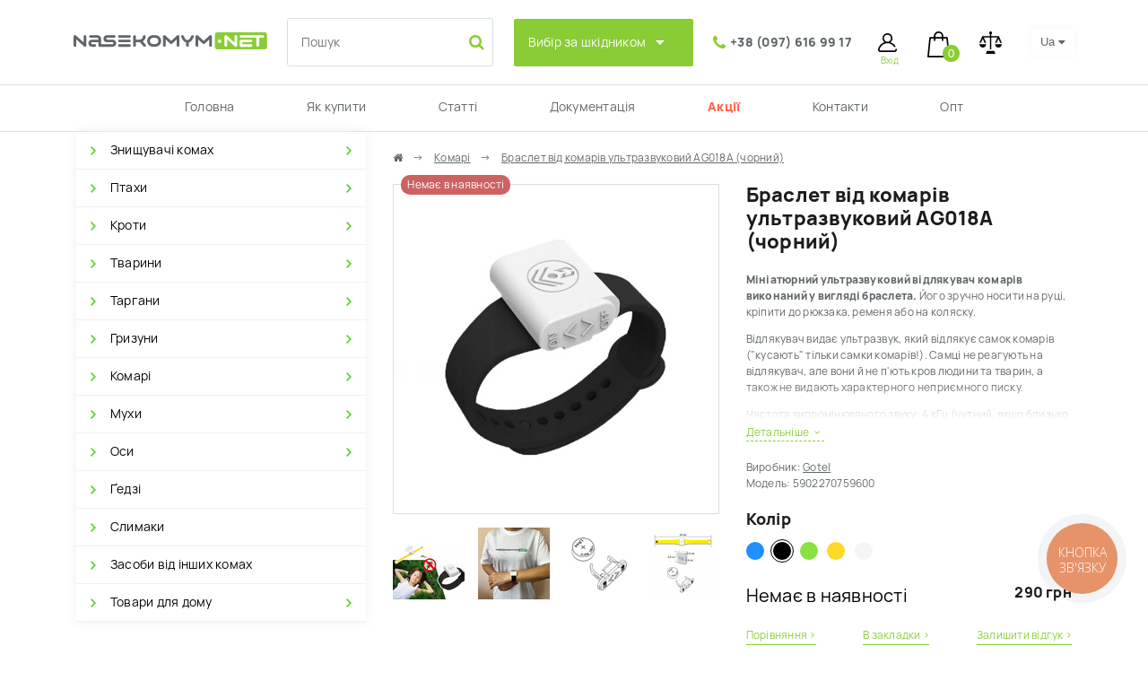

--- FILE ---
content_type: text/html; charset=utf-8
request_url: https://nasekomym.net/uk/braslet-vid-komariv-ultrazvukovyj-ag018a-chornyj/
body_size: 16964
content:
<!DOCTYPE html>
<!--[if IE]><![endif]-->
<!--[if IE 8 ]><html prefix="og: https://ogp.me/ns# fb: https://ogp.me/ns/fb# product: https://ogp.me/ns/product# business: https://ogp.me/ns/business# place: http://ogp.me/ns/place#"  dir="ltr" lang="ua" class="ie8"><![endif]-->
<!--[if IE 9 ]><html prefix="og: https://ogp.me/ns# fb: https://ogp.me/ns/fb# product: https://ogp.me/ns/product# business: https://ogp.me/ns/business# place: http://ogp.me/ns/place#"  dir="ltr" lang="ua" class="ie9"><![endif]-->
<!--[if (gt IE 9)|!(IE)]><!-->
<html prefix="og: https://ogp.me/ns# fb: https://ogp.me/ns/fb# product: https://ogp.me/ns/product# business: https://ogp.me/ns/business# place: http://ogp.me/ns/place#"  dir="ltr" lang="ua">
<!--<![endif]-->
<head>
<meta charset="UTF-8" />
<meta name="viewport" content="width=device-width, initial-scale=1">
<meta http-equiv="X-UA-Compatible" content="IE=edge">
<title>ᐉ Браслет від комарів ультразвуковий AG018A (чорний), ціна 290 грн купити в Україні: опис, характеристики, відгуки</title>

      
<base href="https://nasekomym.net/" />
<meta name="description" content="Браслет від комарів ультразвуковий AG018A (чорний), ціна 290 грн купити в інтернет магазині Nasekomym.net. ☝ Доступная ціна ❗ Гарантія якості ⭐ Доставка по всій Україні." />



<!-- Google Tag Manager -->
<script>(function(w,d,s,l,i){w[l]=w[l]||[];w[l].push({'gtm.start':
new Date().getTime(),event:'gtm.js'});var f=d.getElementsByTagName(s)[0],
j=d.createElement(s),dl=l!='dataLayer'?'&l='+l:'';j.async=true;j.src=
'https://www.googletagmanager.com/gtm.js?id='+i+dl;f.parentNode.insertBefore(j,f);
})(window,document,'script','dataLayer','GTM-565CV5Q');</script>
<!-- End Google Tag Manager -->

<meta name="google-site-verification" content="CIyAa7oEhXfmz8jxHhW05u7fEv_kmGXsLnw0u_207zw" />

<script src="catalog/view/javascript/jquery/jquery-2.1.1.min.js" type="text/javascript"></script>
<link href="catalog/view/theme/nasnet/stylesheet/bootstrap-grid.min.css" rel="stylesheet" media="screen" />
<link href="catalog/view/theme/nasnet/stylesheet/bootstrap-custom.css" rel="stylesheet" media="screen" />
<script src="catalog/view/theme/nasnet/js/bootstrap.bundle.min.js" type="text/javascript"></script>
<link href="catalog/view/javascript/font-awesome/css/font-awesome.min.css" rel="stylesheet" type="text/css" />
<link href="//fonts.googleapis.com/css?family=Open+Sans:400,400i,300,700" rel="stylesheet" type="text/css" />
<link href="catalog/view/theme/nasnet/stylesheet/stylesheet.css?v=3" rel="stylesheet">
<link href="catalog/view/theme/nasnet/stylesheet/custom.css?v=3" rel="stylesheet">


<link href="catalog/view/javascript/jquery/magnific/magnific-popup.css" type="text/css" rel="stylesheet" media="screen" />
<script src="catalog/view/javascript/jquery/magnific/jquery.magnific-popup.min.js" type="text/javascript"></script>
<script src="catalog/view/javascript/common.js?v=2" type="text/javascript"></script>
<link href="https://nasekomym.net/uk/braslet-vid-komariv-ultrazvukovyj-ag018a-chornyj/" rel="canonical" />
<link href="https://nasekomym.net/image/catalog/fav.png" rel="icon" />

									<script src="catalog/view/javascript/buyoneclick.js" type="text/javascript"></script>
					<script>
						function clickAnalytics(){
							console.log('clickAnalytics');
																					return true;
						}
						function clickAnalyticsSend(){
							console.log('clickAnalyticsSend');
																					return true;
						}
						function clickAnalyticsSuccess(){
							console.log('clickAnalyticsSuccess');
																					return true;
						}
					</script>
													<script src="catalog/view/javascript/jquery.mask.min.js" type="text/javascript"></script>
							<script>
								$(document).ready(function(){
									$('#boc_phone').mask('+38(000)000-00-00');
								});
							</script>
																								<style type="text/css">
							@keyframes lds-rolling {
								0% {
									-webkit-transform: translate(-50%, -50%) rotate(0deg);
									transform: translate(-50%, -50%) rotate(0deg);
								}
								100% {
									-webkit-transform: translate(-50%, -50%) rotate(360deg);
									transform: translate(-50%, -50%) rotate(360deg);
								}
							}
							@-webkit-keyframes lds-rolling {
								0% {
									-webkit-transform: translate(-50%, -50%) rotate(0deg);
									transform: translate(-50%, -50%) rotate(0deg);
								}
								100% {
									-webkit-transform: translate(-50%, -50%) rotate(360deg);
									transform: translate(-50%, -50%) rotate(360deg);
								}
							}
							.lds-rolling {
								position: relative;
								text-align: center;
							}
							.lds-rolling div, .lds-rolling div:after {
								position: absolute;
								width: 160px;
								height: 160px;
								border: 20px solid #bbcedd;
								border-top-color: transparent;
								border-radius: 50%;
							}
							.lds-rolling div {
								-webkit-animation: lds-rolling 1s linear infinite;
								animation: lds-rolling 1s linear infinite;
								top: 100px;
								left: 100px;
							}
							.lds-rolling div:after {
								-webkit-transform: rotate(90deg);
								transform: rotate(90deg);
							}
							.lds-rolling {
								width: 200px !important;
								height: 200px !important;
								-webkit-transform: translate(-100px, -100px) scale(1) translate(100px, 100px);
								transform: translate(-100px, -100px) scale(1) translate(100px, 100px);
								margin: 0 auto;
							}
							.col-pd-15 {
								padding-left:15px;
								padding-right:15px;
							}
							.col-mb-10 {
								margin-bottom:10px;
							}
							#boc_order hr {
								margin-top:0px;
								margin-bottom:15px;
							}
							.boc_product_info > div {
								line-height: 120px;
							}
							.boc_product_info > div > img {
								max-height: 120px;
								margin: 0 auto;
							}
							.boc_product_info > div > img, .boc_product_info > div > div, .boc_product_info > div > p {
								display: inline-block;
								line-height: normal;
								vertical-align: middle;
							}
							#boc_order .checkbox {
								margin-top: 0;
								padding: 0 10px;
								border: 1px solid transparent;
								border-radius: 6px;
							}
							#boc_order .checkbox.has-error {
								border-color: #a94442;
							}
							@media (max-width: 767px) {
								.boc_product_info > div {
									line-height:normal;
									text-align:center;
								}
							}
						</style>
							
<!--microdatapro 8.1 open graph start -->
<meta property="og:locale" content="uk-ua">
<meta property="og:rich_attachment" content="true">
<meta property="og:site_name" content="Nasekomym.Net">
<meta property="og:type" content="product">
<meta property="og:title" content="ᐉ Браслет від комарів ультразвуковий AG018A (чорний), ціна 290 грн купити в Україні: опис, характеристики, відгуки">
<meta property="og:description" content="Браслет від комарів ультразвуковий AG018A (чорний), ціна 290 грн купити в інтернет магазині Nasekomym.net. ☝ Доступная ціна ❗ Гарантія якості ⭐ Доставка по всій Україні.">
<meta property="og:image" content="/image/catalog/product_img/brasletblack.jpg">
<meta property="og:image:secure_url" content="/image/catalog/product_img/brasletblack.jpg">
<meta property="og:image:width" content="1200">
<meta property="og:image:height" content="600">
<meta property="og:url" content="https://nasekomym.net/uk/braslet-vid-komariv-ultrazvukovyj-ag018a-chornyj/">
<meta property="business:contact_data:street_address" content="вул.Космонавта Комарова, 10, оф.213">
<meta property="business:contact_data:locality" content="Одеса">
<meta property="business:contact_data:postal_code" content="65000">
<meta property="business:contact_data:country_name" content="Україна">
<meta property="place:location:latitude" content="46.422">
<meta property="place:location:longitude" content="30.717">
<meta property="business:contact_data:email" content="zakaz@nasekomym.net">
<meta property="business:contact_data:phone_number" content="+38 (097) 616 99 17">
<meta property="product:product_link" content="https://nasekomym.net/uk/braslet-vid-komariv-ultrazvukovyj-ag018a-chornyj/">
<meta property="product:brand" content="">
<meta property="product:category" content="Комарі">
<meta property="product:availability" content="pending">
<meta property="product:condition" content="new">
<meta property="product:target_gender" content="">
<meta property="product:price:amount" content="290">
<meta property="product:price:currency" content="UAH">
<meta property="og:see_also" content="https://nasekomym.net/uk/sprej-vid-komariv-klishchiv-i-moshok-dlya-ditej-vaco/">
<meta property="og:see_also" content="https://nasekomym.net/uk/svichky-antymoskitni-z-cytronelloyu-6-sht/">
<meta property="og:see_also" content="https://nasekomym.net/uk/aromatychni-palychky-vid-komariv-i-komah-hem-upakovka-8-sht/">
<!--microdatapro 8.1 open graph end -->
 
					<!-- XD stickers start -->
										<style type='text/css'>
					.xdstickers_wrapper {position:absolute; z-index:9; color:#fff; text-transform:uppercase; font-weight:bold; line-height:1.75;}
.xdstickers_wrapper.position_upleft {top:10px; left:24px; right:auto;}
.xdstickers_wrapper.position_upright {top:10px; right:24px; left:auto;}
.xdstickers {
    line-height: 22px;
    text-align: center;
    padding: 0px 7px;
    border-radius: 10px;
    margin-bottom: 3px;
    text-transform: none;
    font-weight: normal;
}
#product-product .product-info [onclick^=notify_when_available] {
    border: 1px solid #a7a7a7 !important;
    background: #a7a7a7 !important;
    font-size: 18px  !important;
    width: 100%;
}
#product-product .product-info [onclick^=notify_when_available]:hover {
    border: 1px solid #8ACC36 !important;
    background: #8ACC36 !important;
    color: #fff !important;
}
.product-stock-info.out-of-stock {
    color: #000!important;
    font-size: 20px !important;
}
																		.xdsticker_sale {
								background-color:#73cc66;
								color:#ffffff;
							}
																								.xdsticker_bestseller {
								background-color:#e36f6f;
								color:#ffffff;
							}
																								.xdsticker_novelty {
								background-color:#00aeff;
								color:#ffffff;
							}
																																														.xdsticker_stock_5 {
								background-color:#cc6262;
								color:#ffffff;
							}
																</style>
										<!-- XD stickers end -->
				
<link href="catalog/view/javascript/live_search/live_search.css" rel="stylesheet" type="text/css">
<script src="catalog/view/javascript/live_search/live_search.js"></script>
<script type="text/javascript"><!--
$(document).ready(function() {
var options = {"text_view_all_results":"    \u041f\u043e\u043a\u0430\u0437\u0430\u0442\u0438 \u0432\u0441\u0456 \u0440\u0435\u0437\u0443\u043b\u044c\u0442\u0430\u0442\u0438    ","text_empty":"\u041d\u0435\u043c\u0430\u0454 \u0442\u043e\u0432\u0430\u0440\u0456\u0432, \u0449\u043e \u0432\u0456\u0434\u043f\u043e\u0432\u0456\u0434\u0430\u044e\u0442\u044c \u043a\u0440\u0438\u0442\u0435\u0440\u0456\u044f\u043c \u043f\u043e\u0448\u0443\u043a\u0443.","module_live_search_show_image":"1","module_live_search_show_price":"0","module_live_search_show_description":"0","module_live_search_min_length":"3","module_live_search_show_add_button":"0"};
LiveSearchJs.init(options); 
});
//--></script>

<link rel="alternate" hreflang="ru-UA" href="https://nasekomym.net/braslet-ot-komarov-ultrazvukovoj-ag018a-chernyj/" />

<link rel="alternate" hreflang="uk-UA" href="https://nasekomym.net/uk/braslet-vid-komariv-ultrazvukovyj-ag018a-chornyj/" />
</head>

<body class="">

                <style type="text/css">
        .out_of_stock_label{
            color: #FFF;
            word-wrap: break-word;
            float: left;
            line-height: 22px;
            text-align: center;
            position: absolute;
            left: 24px;
            top: 10px;
            background: #ff9638;
            padding: 0px 7px;
            border-radius: 5px;
            z-index: 1;
        }
        [onclick^=notify_when_available]{
            border: 1px solid #d6dfe4;
            background: #d6dfe4;
            color: #1c1c1c;
        }
        #product-product .product-info [onclick^=notify_when_available]{
            border: 1px solid #62ce33;
            background: #62ce33;
            padding: 9px 20px;
            font-size: 11px; 
            color: #fff;
        }  
        #product-product .product-info [onclick^=notify_when_available]:hover{
            border: 1px solid #62ce33;
            background: #fff;
            color: #62ce33;
        }   
        [onclick^=notify_when_available] i:before{
            content: "\f0e0" !important;
        }
        .not_available_product img {
          -webkit-filter: grayscale(100%);
          filter: grayscale(100%);
        }
        </style>
                        <script type="text/javascript">
        function notify_when_available(product_id){
            $('#notify_when_available').modal('show');
            $('#notify_product_id').val(product_id);
        }
        $(document).ready(function(e){
            $('#notify_submit').click(function(e){
                $.ajax({
                    url: 'index.php?route=extension/module/notify_when_available/add_notify_request',
                    type: 'post',
                    dataType: 'json',
                    data: $("#notify_when_available form").serialize(),
                    beforeSend: function() {
                        $('#notify_submit').button('loading');
                    },
                    complete: function() {
                        $('#notify_submit').button('reset');
                    },
                    success: function(json) {
                        $('.alert-dismissible').remove();

                        if (json['error']) {
                            $('#notify_when_available form').prepend('<div class="alert alert-danger alert-dismissible"><i class="fa fa-exclamation-circle"></i> ' + json['error'] + '</div>');
                        }

                        if (json['success']) {
                            $('#notify_when_available form').prepend('<div class="alert alert-success alert-dismissible"><i class="fa fa-check-circle"></i> ' + json['success'] + '</div>');
                            $('#notify_when_available input').val('');
                            $('#notify_when_available textarea').val('');
                            setTimeout(function(e){
                                $('#notify_when_available').modal('hide');
                            },1200);
                        }
                    }
                });
            });
        });
        </script>
        <div id="notify_when_available" class="modal fade">
            <div class="modal-dialog">
                <div class="modal-content">
                    <div class="modal-header">
                        <div class="modal-title">Сповістити про наявність</div>
                        <button type="button" class="close" data-dismiss="modal" aria-label="Close">
            	          <span aria-hidden="true">&times;</span>
            	        </button>
                    </div>
                    <div class="modal-body">
                        <form id="notify_when_available" onclick="return false;">
                        <input type="hidden" name="notify_product_id" value="" id="notify_product_id">
                        <div class="form-group">
                            <input type="text" name="notify_name" placeholder="Ім'я" id="notify_name" class="form-control" value="">
                        </div>
                        <div class="form-group">
                            <input type="text" name="notify_email" placeholder="Email" id="notify_email" class="form-control" value="">
                        </div>
                        <div class="form-group">
                            <textarea name="notify_message" placeholder="Коментар" id="notify_message" class="form-control"></textarea>
                        </div>
                                                  <div class="form-group">
                            <script src="//www.google.com/recaptcha/api.js" type="text/javascript"></script>
<fieldset>
  <div class="form-group required">    <div class="">
      <div class="g-recaptcha" data-sitekey="6LfZn9gaAAAAADfry92Zs7uCzP3zXTFg2cRPB80Y"></div>
      </div>
    </div>
</fieldset>

                                                      </div>
                        
                        <div class="form-group">
                            <button type="button" id="notify_submit" data-loading-text="Завантаження..." class="btn btn-primary">Відправити</button>
                        </div>
                        </form>
                    </div>
                </div>
            </div>
        </div>
               

<!-- Google Tag Manager (noscript) -->
<noscript><iframe src="https://www.googletagmanager.com/ns.html?id=GTM-565CV5Q"
height="0" width="0" style="display:none;visibility:hidden"></iframe></noscript>
<!-- End Google Tag Manager (noscript) -->

<div id="fb-root"></div>
<script>(function (d, s, id) {
        var js, fjs = d.getElementsByTagName(s)[0];
        if (d.getElementById(id)) return;
        js = d.createElement(s);
        js.id = id;
        js.src = "//connect.facebook.net/ru_RU/sdk.js#xfbml=1&version=v2.8";
        fjs.parentNode.insertBefore(js, fjs);
    }(document, 'script', 'facebook-jssdk'));</script>

<div class="header-wrapper">
  <header>
    <div class="container">
      <div class="row header-flex">
        <div class="header-mob-menus-wrapper"><button class="header-mob-menus"></button></div>
        <div id="logo"><a href="https://nasekomym.net/uk"><img src="https://nasekomym.net/image/logo.svg" title="Nasekomym.Net" alt="Nasekomym.Net" class="img-responsive" /></a></div>
        <div class="header-mob-search-wrapper"><button class="header-mob-search" data-toggle="modal" data-target="#sModal" ></button></div>
        <div class="search-wrapper"><div id="search" class="input-group">
  <input type="text" name="search" value="" placeholder="Пошук" class="form-control input-lg" />
  <span class="input-group-btn">
    <button type="button" class="btn btn-default btn-lg"><i class="fa fa-search"></i></button>
  </span>
</div></div>
        <div class="header-mob-line-wrapper"></div>
        <div class="header-mob-catalog-wrapper"><button class="header-mob-catalog">Каталог</button></div>
        <div class="header-mob-menu-vreditel-wrapper"><button class="header-mob-vreditel">Вибір за шкідником</button></div>
        <div class="menu-vreditel-wrapper"><div class="menu-vreditel"><nav id="catalog-menu-vrediteli">
    <div class="catalog-menu-header">Вибір за шкідником</div>
    <div class="catalog-menu-wrapper">	
	    <ul class="catalog-menu">
	        	        <li><a href="https://nasekomym.net/uk/blohy/">Блохи</a></li>
	        	        <li><a href="https://nasekomym.net/uk/bilky/">Білки</a></li>
	        	        <li><a href="https://nasekomym.net/uk/vovchky-kapustyanky/">Вовчки (капустянки)</a></li>
	        	        <li><a href="https://nasekomym.net/uk/vorny/">Ворони</a></li>
	        	        <li><a href="https://nasekomym.net/uk/vuzhi/">Вужі</a></li>
	        	        <li><a href="https://nasekomym.net/uk/goluby/">Голуби</a></li>
	        	        <li><a href="https://nasekomym.net/uk/zhuky/">Жуки</a></li>
	        	        <li><a href="https://nasekomym.net/uk/zajci/">Зайці</a></li>
	        	        <li><a href="https://nasekomym.net/uk/zemleryjky/">Землерийки</a></li>
	        	        <li><a href="https://nasekomym.net/uk/zmiyi/">Змії</a></li>
	        	        <li><a href="https://nasekomym.net/uk/kazhany/">Кажани</a></li>
	        	        <li><a href="https://nasekomym.net/uk/klishchi/">Кліщі</a></li>
	        	        <li><a href="https://nasekomym.net/uk/zasob-vid-komariv/">Комарі</a></li>
	        	        <li><a href="https://nasekomym.net/uk/kishky/">Коти</a></li>
	        	        <li><a href="https://nasekomym.net/uk/zasob-vid-krotiv/">Кроти</a></li>
	        	        <li><a href="https://nasekomym.net/uk/kunyci/">Куниці</a></li>
	        	        <li><a href="https://nasekomym.net/uk/luskivnycya/">Лусківниці</a></li>
	        	        <li><a href="https://nasekomym.net/uk/metelyky/">Метелики</a></li>
	        	        <li><a href="https://nasekomym.net/uk/myshi/">Миші</a></li>
	        	        <li><a href="https://nasekomym.net/uk/mokrycya/">Мокриці</a></li>
	        	        <li><a href="https://nasekomym.net/uk/moshky/">Мошки</a></li>
	        	        <li><a href="https://nasekomym.net/uk/moshky-plodovi/">Мошки плодові</a></li>
	        	        <li><a href="https://nasekomym.net/uk/murahy/">Мурахи</a></li>
	        	        <li><a href="https://nasekomym.net/uk/borotba-z-muham/">Мухи</a></li>
	        	        <li><a href="https://nasekomym.net/uk/mil-bilyznyana/">Міль платтяна</a></li>
	        	        <li><a href="https://nasekomym.net/uk/mil-harchova/">Міль харчова</a></li>
	        	        <li><a href="https://nasekomym.net/uk/pastk-dlja-os/">Оси</a></li>
	        	        <li><a href="https://nasekomym.net/uk/pavuky/">Павуки</a></li>
	        	        <li><a href="https://nasekomym.net/uk/polivka/">Полівки</a></li>
	        	        <li><a href="https://nasekomym.net/uk/borotba-z-ptaham/">Птахи</a></li>
	        	        <li><a href="https://nasekomym.net/uk/ravlyky/">Равлики</a></li>
	        	        <li><a href="https://nasekomym.net/uk/slymaky/">Слимаки</a></li>
	        	        <li><a href="https://nasekomym.net/uk/slipaky/">Сліпаки</a></li>
	        	        <li><a href="https://nasekomym.net/uk/sobaky/">Собаки</a></li>
	        	        <li><a href="https://nasekomym.net/uk/sorokonizhky/">Сороконіжки</a></li>
	        	        <li><a href="https://nasekomym.net/uk/borotba-z-targanam/">Таргани</a></li>
	        	        <li><a href="https://nasekomym.net/uk/hovrahy/">Ховрахи</a></li>
	        	        <li><a href="https://nasekomym.net/uk/cvirkuny/">Цвіркуни</a></li>
	        	        <li><a href="https://nasekomym.net/uk/shchuri/">Щури</a></li>
	        	        <li><a href="https://nasekomym.net/uk/gedzi/">Ґедзі</a></li>
	        	    </ul>
	</div>
</nav>
 </div><div class="close-btn">×</div></div>
        <div class="header-phones-wrapper"><div class="header-phones"><a class="icon-phone" href="https://nasekomym.net/uk/contacts/"><i class="fa fa-phone"></i></a> <span class="phones"><a href="tel:+380976169917">+38 (097) 616 99 17</a></span></div></div>
        <div class="header-user-wrapper">
          <div class="dropdown header-user"><a href="https://nasekomym.net/uk/account/" title="Вхід" class="dropdown-toggle" data-toggle="dropdown"><i class="icon icon-user"></i> <span class="hidden-xs hidden-sm hidden-md user-title">Вхід</span></a>
            <ul class="dropdown-menu dropdown-menu-right">
                            <li><a href="https://nasekomym.net/uk/account-simpleregister/">Реєстрація</a></li>
              <li><a href="https://nasekomym.net/uk/account-login/">Авторизація</a></li>
                          </ul>
          </div>
        </div>
                <div class="header-cart-wrapper"><div class="header-cart"><a href="https://nasekomym.net/uk/simplecheckout/" title="Кошик" class="cart-link" style="display:block;"> <div id="cart" class="btn-group btn-block">
<button type="button" class="btn btn-inverse btn-block btn-lg "><span id="cart-total">0</span></button>
  
</div>



        </a></div></div>
        <div class="header-compare-wrapper" ><div class="header-compare"><a href="https://nasekomym.net/uk/product-compare/" title="Порівняння товарів (0)"><i class="icon icon-compare"></i></a></div></div>

        <div class="language-wrapper">
<div class="pull-left">
 <div id="form-language">
 
<div class="btn-group">
 <button class="btn btn-link dropdown-toggle" data-toggle="dropdown">
     
 <span class="hidden-xs hidden-sm hidden-md">Ua </span> <i class="fa fa-caret-down"></i></button>
   
 <ul class="dropdown-menu">
  <li>
 <button class="btn btn-link btn-block language-select" onclick="window.location = 'https://nasekomym.net/braslet-ot-komarov-ultrazvukovoj-ag018a-chernyj/'"><img src="catalog/language/ru-ru/ru-ru.png" alt="Ru " title="Ru " /> Ru </button>
 </li>
  <li>
 <button class="btn btn-link btn-block language-select" onclick="window.location = 'https://nasekomym.net/uk/braslet-vid-komariv-ultrazvukovyj-ag018a-chornyj/'"><img src="catalog/language/uk-ua/uk-ua.png" alt="Ua " title="Ua " /> Ua </button>
 </li>
  </ul>
 </div>

 
 
 </div>
</div>

</div>
      </div>

    </div>
  </header>

  <div class="main-menu-wrapper"><div class="container-fluid top-line bottom-line">
  <div class="container">
    <nav id="menu" class="navbar">
      <ul class="nav navbar-nav">
                <li class=""><a href="https://nasekomym.net/uk">Головна</a></li>
                <li class=""><a href="https://nasekomym.net/uk/yak-kupyty/">Як купити</a></li>
                <li class=""><a href="https://nasekomym.net/uk/statti/">Статті</a></li>
                <li class=""><a href="https://nasekomym.net/uk/dokumjentacija/">Документація</a></li>
                <li class="akcii"><a href="https://nasekomym.net/uk/akci/">Акції</a></li>
                <li class=""><a href="https://nasekomym.net/uk/contacts/">Контакти</a></li>
                <li class=""><a href="https://nasekomym.net/uk/gurt/">Опт</a></li>
              </ul>
    </nav>
  </div>
</div><div class="close-btn">×</div></div>
</div>

<div id="product-product" class="container">

  <div class="row"><aside id="column-left" class="col-md-3">
      <nav id="catalog-menu">
      <div class="catalog-menu-header">Каталог</div>
      <ul class="catalog-menu">
                <li  class="has-children" >
          <a href="https://nasekomym.net/uk/zn-shchuvachi-komah/">Знищувачі комах</a>
           <span class="icon-show"></span>                       <ul class="catalog-menu__subcategory">
                            <li>
                <a href="https://nasekomym.net/uk/zn-shchuvachi-komah/pobutovi/">Побутові</a>
              </li>
                            <li>
                <a href="https://nasekomym.net/uk/zn-shchuvachi-komah/profesijni/">Професійні</a>
              </li>
                            <li>
                <a href="https://nasekomym.net/uk/zn-shchuvachi-komah/komplektuyuchi/">Комплектуючі</a>
              </li>
                            
            </ul>
                  </li>
                <li  class="has-children" >
          <a href="https://nasekomym.net/uk/borotba-z-ptaham/">Птахи</a>
           <span class="icon-show"></span>                       <ul class="catalog-menu__subcategory">
                            <li>
                <a href="https://nasekomym.net/uk/borotba-z-ptaham/vidlyakuvachi-ptahiv/">Відлякувачі птахів</a>
              </li>
                            <li>
                <a href="https://nasekomym.net/uk/borotba-z-ptaham/shipy-vid-ptahiv/">Антиприсадні шипи</a>
              </li>
                            
            </ul>
                  </li>
                <li  class="has-children" >
          <a href="https://nasekomym.net/uk/zasob-vid-krotiv/">Кроти</a>
           <span class="icon-show"></span>                       <ul class="catalog-menu__subcategory">
                            <li>
                <a href="https://nasekomym.net/uk/zasob-vid-krotiv/vidlyakuvachi-krotiv/">Відлякувачі кротів</a>
              </li>
                            <li>
                <a href="https://nasekomym.net/uk/zasob-vid-krotiv/pastky/">Пастки кротів</a>
              </li>
                            
            </ul>
                  </li>
                <li  class="has-children" >
          <a href="https://nasekomym.net/uk/vidljakuvachi-sobak-kishok/">Тварини</a>
           <span class="icon-show"></span>                       <ul class="catalog-menu__subcategory">
                            <li>
                <a href="https://nasekomym.net/uk/vidljakuvachi-sobak-kishok/vidlyakuvachi-tvaryn/">Відлякувачі тварин</a>
              </li>
                            <li>
                <a href="https://nasekomym.net/uk/vidljakuvachi-sobak-kishok/zasoby/">Засоби від тварин</a>
              </li>
                            <li>
                <a href="https://nasekomym.net/uk/vidljakuvachi-sobak-kishok/shypy/">Шипи</a>
              </li>
                            
            </ul>
                  </li>
                <li  class="has-children" >
          <a href="https://nasekomym.net/uk/borotba-z-targanam/">Таргани</a>
           <span class="icon-show"></span>                       <ul class="catalog-menu__subcategory">
                            <li>
                <a href="https://nasekomym.net/uk/borotba-z-targanam/vidlyakuvach-targaniv/">Відлякувачі тарганів</a>
              </li>
                            <li>
                <a href="https://nasekomym.net/uk/borotba-z-targanam/pastky-targariv/">Пастки таргарів</a>
              </li>
                            <li>
                <a href="https://nasekomym.net/uk/borotba-z-targanam/poroshki-ta-spreyi-vid-targaniv/">Порошки та спреї від тарганів</a>
              </li>
                            
            </ul>
                  </li>
                <li  class="has-children" >
          <a href="https://nasekomym.net/uk/borotba-z-gr-zunam/">Гризуни</a>
           <span class="icon-show"></span>                       <ul class="catalog-menu__subcategory">
                            <li>
                <a href="https://nasekomym.net/uk/borotba-z-gr-zunam/vidlyakuvachi-gryzuniv/">Відлякувачі гризунів</a>
              </li>
                            <li>
                <a href="https://nasekomym.net/uk/borotba-z-gr-zunam/pastky-grizuniv/">Пастки гризунів</a>
              </li>
                            <li>
                <a href="https://nasekomym.net/uk/borotba-z-gr-zunam/mumifikuyuchi-zasobi-vid-grizuniv/">Муміфікуючі засоби та отрута</a>
              </li>
                            
            </ul>
                  </li>
                <li  class="has-children" >
          <a href="https://nasekomym.net/uk/zasob-vid-komariv/">Комарі</a>
           <span class="icon-show"></span>                       <ul class="catalog-menu__subcategory">
                            <li>
                <a href="https://nasekomym.net/uk/zasob-vid-komariv/ultrazvukovi-vidlyakuvachi/">Ультразвукові відлякувачі комарів</a>
              </li>
                            <li>
                <a href="https://nasekomym.net/uk/zasob-vid-komariv/pasky-komariv/">Пастки комарів</a>
              </li>
                            <li>
                <a href="https://nasekomym.net/uk/zasob-vid-komariv/obrobka-ta-zahyst/">Обробка та захист від комарів</a>
              </li>
                            <li>
                <a href="https://nasekomym.net/uk/zasob-vid-komariv/aromatychni-vidlyakuvachi/">Ароматичні відлякувачі комарів</a>
              </li>
                            
            </ul>
                  </li>
                <li  class="has-children" >
          <a href="https://nasekomym.net/uk/borotba-z-muham/">Мухи</a>
           <span class="icon-show"></span>                       <ul class="catalog-menu__subcategory">
                            <li>
                <a href="https://nasekomym.net/uk/borotba-z-muham/insektycydy-ta-obrobka/">Інсектициди та обробка від мух</a>
              </li>
                            <li>
                <a href="https://nasekomym.net/uk/borotba-z-muham/pastky-ta-prymanky-muh/">Пастки та приманки мух</a>
              </li>
                            <li>
                <a href="https://nasekomym.net/uk/borotba-z-muham/muhobijky/">Електромухобійки</a>
              </li>
                            
            </ul>
                  </li>
                <li  class="has-children" >
          <a href="https://nasekomym.net/uk/pastk-dlja-os/">Оси</a>
           <span class="icon-show"></span>                       <ul class="catalog-menu__subcategory">
                            <li>
                <a href="https://nasekomym.net/uk/pastk-dlja-os/zahyst-vid-os/">Захист від ос</a>
              </li>
                            <li>
                <a href="https://nasekomym.net/uk/pastk-dlja-os/pastky-os/">Пастки ос</a>
              </li>
                            
            </ul>
                  </li>
                <li >
          <a href="https://nasekomym.net/uk/pastk-dlja-gjedziv/">Ґедзі</a>
                            </li>
                <li >
          <a href="https://nasekomym.net/uk/zasoby-vid-slymakiv/">Слимаки</a>
                            </li>
                <li >
          <a href="https://nasekomym.net/uk/komah-v-bud-nku/">Засоби від інших комах</a>
                            </li>
                <li  class="has-children" >
          <a href="https://nasekomym.net/uk/tovar-dlja-domu/">Товари для дому</a>
           <span class="icon-show"></span>                       <ul class="catalog-menu__subcategory">
                            <li>
                <a href="https://nasekomym.net/uk/tovar-dlja-domu/kuhnya/">Кухня</a>
              </li>
                            <li>
                <a href="https://nasekomym.net/uk/tovar-dlja-domu/klimatychna-tekhnika/">Кліматична техніка</a>
              </li>
                            <li>
                <a href="https://nasekomym.net/uk/tovar-dlja-domu/inshe/">Інше</a>
              </li>
                            
            </ul>
                  </li>
              </ul>
      <div class="close-btn">×</div>
  </nav>
 
    <div class="h3">Акції</div><div class="row">
   <div class="product-layout col-lg-4 col-md-4 col-sm-6 col-xs-12">
    <div class="product-thumb transition">

					<!-- XD stickers start -->
										<div class="xdstickers_wrapper  position_upleft">
													<div class="xdstickers xdsticker_sale">
								Акція
							</div>
											</div>
										<!-- XD stickers end -->
				

                   
      <div class="image"><a href="https://nasekomym.net/uk/lanch-boks-z-pidigrivom-vid-230v-i-12v-z-termosumkoyu-noveen-lb520/"><img src="/image/catalog/product_img/1102/LB520_18_600x600.jpg" alt="Ланч-бокс з підігрівом від 230В і 12В з термосумкою Noveen LB520" title="Ланч-бокс з підігрівом від 230В і 12В з термосумкою Noveen LB520" class="img-responsive" /></a></div>
      <div class="caption">
        <div class="h4"><a href="https://nasekomym.net/uk/lanch-boks-z-pidigrivom-vid-230v-i-12v-z-termosumkoyu-noveen-lb520/">Ланч-бокс з підігрівом від 230В і 12В з термосумкою Noveen LB520</a></div>
              </div>
      <div class="row">
        <div class="col-6">
                    <p class="price">
                        <span class="price-new">1900 грн</span> <span class="price-old">2200 грн</span>
                      </p>
                  
        </div>
        <div class="col-6">
          <div class="button-group">
            <button type="button" onclick="cart.add('1102');"><span>Купити</span></button>
          </div>
				        </div>
      </div>      
      <div class="description">
        <div class="desc-attr-name">Характеристики</div>
                  <div class="desc-attr-li">Живлення: 220-240 В, 50/60 Гц / 12 В</div>
                  <div class="desc-attr-li">Матеріал: Пластик BPA free, сталь INOX</div>
                  <div class="desc-attr-li">Потужність: 55 Вт</div>
              </div>
    </div>
  </div>
    <div class="product-layout col-lg-4 col-md-4 col-sm-6 col-xs-12">
    <div class="product-thumb transition">

					<!-- XD stickers start -->
										<div class="xdstickers_wrapper  position_upleft">
													<div class="xdstickers xdsticker_sale">
								Акція
							</div>
											</div>
										<!-- XD stickers end -->
				

                   
      <div class="image"><a href="https://nasekomym.net/uk/znyshchuvach-komah-noveen-ikn22-ipx4-ucinka/"><img src="/image/catalog/product_img/IKN22.jpg" alt="Знищувач комах Noveen IKN22 IPX4 (уцінка)" title="Знищувач комах Noveen IKN22 IPX4 (уцінка)" class="img-responsive" /></a></div>
      <div class="caption">
        <div class="h4"><a href="https://nasekomym.net/uk/znyshchuvach-komah-noveen-ikn22-ipx4-ucinka/">Знищувач комах Noveen IKN22 IPX4 (уцінка)</a></div>
              </div>
      <div class="row">
        <div class="col-6">
                    <p class="price">
                        <span class="price-new">2200 грн</span> <span class="price-old">2400 грн</span>
                      </p>
                  
        </div>
        <div class="col-6">
          <div class="button-group">
            <button type="button" onclick="cart.add('1249');"><span>Купити</span></button>
          </div>
				        </div>
      </div>      
      <div class="description">
        <div class="desc-attr-name">Характеристики</div>
                  <div class="desc-attr-li">Вид шкідника: Комарі, мухи та інші літаючі комахи</div>
                  <div class="desc-attr-li">Джерело живлення: 220-240 В, 50/60 Гц</div>
                  <div class="desc-attr-li">Клас захисту: IPX4</div>
                  <div class="desc-attr-li">Напруга розряду: 1800 В</div>
                  <div class="desc-attr-li">Площа: 130 кв.м</div>
              </div>
    </div>
  </div>
    <div class="product-layout col-lg-4 col-md-4 col-sm-6 col-xs-12">
    <div class="product-thumb transition">

					<!-- XD stickers start -->
										<div class="xdstickers_wrapper  position_upleft">
													<div class="xdstickers xdsticker_sale">
								Акція
							</div>
											</div>
										<!-- XD stickers end -->
				

                   
      <div class="image"><a href="https://nasekomym.net/uk/znyshchuvach-komah-sadovyj-noveen-ikn22-ucinka/"><img src="/image/catalog/product_img/IKN22.jpg" alt="Знищувач комах садовий Noveen IKN22 (уцінка)" title="Знищувач комах садовий Noveen IKN22 (уцінка)" class="img-responsive" /></a></div>
      <div class="caption">
        <div class="h4"><a href="https://nasekomym.net/uk/znyshchuvach-komah-sadovyj-noveen-ikn22-ucinka/">Знищувач комах садовий Noveen IKN22 (уцінка)</a></div>
              </div>
      <div class="row">
        <div class="col-6">
                    <p class="price">
                        <span class="price-new">2200 грн</span> <span class="price-old">2400 грн</span>
                      </p>
                  
        </div>
        <div class="col-6">
          <div class="button-group">
            <button type="button" onclick="cart.add('1241');"><span>Купити</span></button>
          </div>
				        </div>
      </div>      
      <div class="description">
        <div class="desc-attr-name">Характеристики</div>
                  <div class="desc-attr-li">Вид шкідника: Комарі, мухи та інші літаючі комахи</div>
                  <div class="desc-attr-li">Джерело живлення: 220-240 В, 50/60 Гц</div>
                  <div class="desc-attr-li">Клас захисту: IPX4</div>
                  <div class="desc-attr-li">Напруга розряду: 1800 В</div>
                  <div class="desc-attr-li">Площа: 130 кв.м</div>
              </div>
    </div>
  </div>
    <div class="product-layout col-lg-4 col-md-4 col-sm-6 col-xs-12">
    <div class="product-thumb transition">

					<!-- XD stickers start -->
										<div class="xdstickers_wrapper  position_upleft">
													<div class="xdstickers xdsticker_sale">
								Акція
							</div>
											</div>
										<!-- XD stickers end -->
				

                   
      <div class="image"><a href="https://nasekomym.net/uk/znyshchuvach-komah-sadovyj-noveen-ikn22-ipx4-ucinka/"><img src="/image/catalog/product_img/IKN22.jpg" alt="Знищувач комах садовий Noveen IKN22 IPX4 (уцінка)" title="Знищувач комах садовий Noveen IKN22 IPX4 (уцінка)" class="img-responsive" /></a></div>
      <div class="caption">
        <div class="h4"><a href="https://nasekomym.net/uk/znyshchuvach-komah-sadovyj-noveen-ikn22-ipx4-ucinka/">Знищувач комах садовий Noveen IKN22 IPX4 (уцінка)</a></div>
              </div>
      <div class="row">
        <div class="col-6">
                    <p class="price">
                        <span class="price-new">2200 грн</span> <span class="price-old">2400 грн</span>
                      </p>
                  
        </div>
        <div class="col-6">
          <div class="button-group">
            <button type="button" onclick="cart.add('1239');"><span>Купити</span></button>
          </div>
				        </div>
      </div>      
      <div class="description">
        <div class="desc-attr-name">Характеристики</div>
                  <div class="desc-attr-li">Вид шкідника: Комарі, мухи та інші літаючі комахи</div>
                  <div class="desc-attr-li">Джерело живлення: 220-240 В, 50/60 Гц</div>
                  <div class="desc-attr-li">Клас захисту: IPX4</div>
                  <div class="desc-attr-li">Напруга розряду: 1800 В</div>
                  <div class="desc-attr-li">Площа: 130 кв.м</div>
              </div>
    </div>
  </div>
  </div>

  </aside>

                <div id="content" class="col-md-9">


      
      <ul class="breadcrumb">
                <li><a href="https://nasekomym.net/uk"><i class="fa fa-home"></i></a></li>
                <li><a href="https://nasekomym.net/uk/zasob-vid-komariv/">Комарі</a></li>
                <li><a href="https://nasekomym.net/uk/braslet-vid-komariv-ultrazvukovyj-ag018a-chornyj/">Браслет від комарів ультразвуковий AG018A (чорний)</a></li>
              </ul>

      <div class="row">                         <div class="col-sm-6"> 
					<!-- XD stickers start -->
										<div class="xdstickers_wrapper  position_upleft">
													<div class="xdstickers xdsticker_stock_5">
								Немає в наявності
							</div>
											</div>
										<!-- XD stickers end -->
				
          <div class="thumbnails">

                        <span class='out_of_stock_label'>Нема в наявності</span>
                   
            <div class="image-main ">
                            <a class="thumbnail" href="/image/catalog/product_img/brasletblack.jpg" title="Браслет від комарів ультразвуковий AG018A (чорний)"><img src="/image/catalog/product_img/brasletblack.jpg" title="Браслет від комарів ультразвуковий AG018A (чорний)" alt="Браслет від комарів ультразвуковий AG018A (чорний)" /></a>
                          </div>
                          <div class="image-additional">
                                <a class="thumbnail" href="image/catalog/product_img/493/braslet_3_600x600.jpg" title="Браслет від комарів ультразвуковий AG018A (чорний)"> <img src="https://nasekomym.net/image/cache/catalog/product_img/493/braslet_3_600x600-80x80.jpg" title="Браслет від комарів ультразвуковий AG018A (чорний)" alt="Браслет від комарів ультразвуковий AG018A (чорний)" /></a>
                                <a class="thumbnail" href="image/catalog/product_img/braslet_ag018a_black_rf.jpg" title="Браслет від комарів ультразвуковий AG018A (чорний)"> <img src="https://nasekomym.net/image/cache/catalog/product_img/braslet_ag018a_black_rf-80x80.jpg" title="Браслет від комарів ультразвуковий AG018A (чорний)" alt="Браслет від комарів ультразвуковий AG018A (чорний)" /></a>
                                <a class="thumbnail" href="image/catalog/product_img/493/braslet_8_600x600.jpg" title="Браслет від комарів ультразвуковий AG018A (чорний)"> <img src="https://nasekomym.net/image/cache/catalog/product_img/493/braslet_8_600x600-80x80.jpg" title="Браслет від комарів ультразвуковий AG018A (чорний)" alt="Браслет від комарів ультразвуковий AG018A (чорний)" /></a>
                                <a class="thumbnail" href="image/catalog/product_img/493/braslet_4_600x600.jpg" title="Браслет від комарів ультразвуковий AG018A (чорний)"> <img src="https://nasekomym.net/image/cache/catalog/product_img/493/braslet_4_600x600-80x80.jpg" title="Браслет від комарів ультразвуковий AG018A (чорний)" alt="Браслет від комарів ультразвуковий AG018A (чорний)" /></a>
                                                  <span class="fake-thumbnail"></span>
                                  <span class="fake-thumbnail"></span>
                                  <span class="fake-thumbnail"></span>
                                  <span class="fake-thumbnail"></span>
                              </div>         
                      </div>
          
        </div>
        

                                <div class="col-sm-6 product-info">
          <h1>Браслет від комарів ультразвуковий AG018A (чорний)</h1>
          
           

          <div class="product-description">
              <div class="more-about">
              <p><b>Мініатюрний ультразвуковий відлякувач комарів виконаний у вигляді браслета. </b>Його зручно носити на руці, кріпити до рюкзака, ременя або на коляску.</p><p>Відлякувач видає ультразвук, який відлякує самок комарів ("кусають" тільки самки комарів!). Самці не реагують на відлякувач, але вони й не п'ють кров людини та тварин, а також не видають характерного неприємного писку.</p><p>Частота випромінюваного звуку: 4 кГц (чутний, якщо близько піднести прилад до вуха).</p><p>Час безперервної роботи на одній батареї 500 годин - вистачає на весь сезон, надалі батарея легко замінюється (батарея LR44).</p><p>Недорогий і дієвий браслет - відлякувач комарів позбавить вас від укусів без запахів, хімії і шкоди для вашого здоров'я. Що особливо актуально для дітей.</p>
              </div>
              <div class="abount-arrow-down">Детальніше</div>
          </div>

          <ul class="list-unstyled product-information-list">
                        <li>Виробник: <span><a href="https://nasekomym.net/uk/gotel/">Gotel</a></span></li>
                        <li>Модель: <span>5902270759600</span></li>
                      </ul>

                      <div class="row product-color-wrapper">
              <div class="col-md-12">
                <div class="title">Колір</div> 
                                                                            <a class="product-color" title="&#x0411;&#x0440;&#x0430;&#x0441;&#x043B;&#x0435;&#x0442;&#x20;&#x0432;&#x0456;&#x0434;&#x20;&#x043A;&#x043E;&#x043C;&#x0430;&#x0440;&#x0456;&#x0432;&#x20;&#x0443;&#x043B;&#x044C;&#x0442;&#x0440;&#x0430;&#x0437;&#x0432;&#x0443;&#x043A;&#x043E;&#x0432;&#x0438;&#x0439;&#x20;AG018A&#x20;&#x28;&#x0441;&#x0438;&#x043D;&#x0456;&#x0439;&#x29;" href="https://nasekomym.net/uk/braslet-vid-komariv-ultrazvukovyj-ag018a-synij/" style="background-color: #1E90FF"></a>
                                                                                                                  <span class="product-color active" title="&#x0411;&#x0440;&#x0430;&#x0441;&#x043B;&#x0435;&#x0442;&#x20;&#x0432;&#x0456;&#x0434;&#x20;&#x043A;&#x043E;&#x043C;&#x0430;&#x0440;&#x0456;&#x0432;&#x20;&#x0443;&#x043B;&#x044C;&#x0442;&#x0440;&#x0430;&#x0437;&#x0432;&#x0443;&#x043A;&#x043E;&#x0432;&#x0438;&#x0439;&#x20;AG018A&#x20;&#x28;&#x0447;&#x043E;&#x0440;&#x043D;&#x0438;&#x0439;&#x29;"  style="background-color: #000000"></span>
                                      
                                                                                              <a class="product-color" title="&#x0411;&#x0440;&#x0430;&#x0441;&#x043B;&#x0435;&#x0442;&#x20;&#x0432;&#x0456;&#x0434;&#x20;&#x043A;&#x043E;&#x043C;&#x0430;&#x0440;&#x0456;&#x0432;&#x20;&#x0443;&#x043B;&#x044C;&#x0442;&#x0440;&#x0430;&#x0437;&#x0432;&#x0443;&#x043A;&#x043E;&#x0432;&#x0438;&#x0439;&#x20;AG018A&#x20;&#x28;&#x0441;&#x0430;&#x043B;&#x0430;&#x0442;&#x043E;&#x0432;&#x0438;&#x0439;&#x29;" href="https://nasekomym.net/uk/braslet-vid-komariv-ultrazvukovyj-ag018a-salatovyj/" style="background-color: #88e241"></a>
                                                                                                                  <a class="product-color" title="&#x0411;&#x0440;&#x0430;&#x0441;&#x043B;&#x0435;&#x0442;&#x20;&#x0432;&#x0456;&#x0434;&#x20;&#x043A;&#x043E;&#x043C;&#x0430;&#x0440;&#x0456;&#x0432;&#x20;&#x0443;&#x043B;&#x044C;&#x0442;&#x0440;&#x0430;&#x0437;&#x0432;&#x0443;&#x043A;&#x043E;&#x0432;&#x0438;&#x0439;&#x20;AG018A&#x20;&#x28;&#x0436;&#x043E;&#x0432;&#x0442;&#x0438;&#x0439;&#x29;" href="https://nasekomym.net/uk/braslet-vid-komariv-ultrazvukovyj-ag018a-zhovtyj/" style="background-color: #fdda28"></a>
                                                                                                                  <a class="product-color" title="&#x0411;&#x0440;&#x0430;&#x0441;&#x043B;&#x0435;&#x0442;&#x20;&#x0432;&#x0456;&#x0434;&#x20;&#x043A;&#x043E;&#x043C;&#x0430;&#x0440;&#x0456;&#x0432;&#x20;&#x0443;&#x043B;&#x044C;&#x0442;&#x0440;&#x0430;&#x0437;&#x0432;&#x0443;&#x043A;&#x043E;&#x0432;&#x0438;&#x0439;&#x20;AG018A&#x20;&#x28;&#x0431;&#x0456;&#x043B;&#x0438;&#x0439;&#x29;" href="https://nasekomym.net/uk/braslet-vid-komariv-ultrazvukovyj-ag018a-bilyj/" style="background-color: #f5f5f5"></a>
                                                                    </div>
            </div>
          
          <div id="product">
          
            <div class="product-flex">
              <div class="product-stock-info">
                Немає в наявності
              </div>
              <div class="product-price-info">
                                                    <span class="price">290 грн</span>
                                                                                                      </div>                      
            </div>

            <div class="product-flex">
              <div class="product-compare-info">
                <a class="product-info-link" style="cursor:pointer;" onclick="compare.add('1085');">Порівняння ›</a>
              </div>  
              <div class="product-wishlist-info">
                <a class="product-info-link" style="cursor:pointer;" onclick="wishlist.add('1085');">В закладки ›</a>
              </div>
              <div class="product-rating-info">
                                <div class="rating">
                  <a class="product-info-link" href="" onclick="scrollToElement('form-review'); return false;">Залишити відгук ›</a>
                </div>
                 
              </div>                       
            </div>

            
            
            <div class="product-flex">
              <div class="product-buy-button  outofstock">
                                                      <input type="hidden" name="product_id" value="1085" />
                  <button type="button" onclick="notify_when_available('1085');" data-loading-text="Завантаження..." class="btn btn-primary btn-lg btn-block">Сповістити</button>

											<br />
						<button type="button" data-loading-text="Загрузка..." class="btn btn-primary btn-lg btn-block boc_order_btn"  data-target="#boc_order" data-product="Браслет від комарів ультразвуковий AG018A (чорний)" data-product_id="1085">Купити без оформлення</button>
									
                              </div>                      
            </div>

                    </div>
      </div>

      <div class="col-12">

        <ul class="nav nav-tabs">
                    <li class="h2"><a href="#tab-specification" class="active show" data-toggle="tab">Характеристики</a></li>
                            </ul>

        <div class="tab-content">  
                    <div class="product-attributes tab-pane active" id="tab-specification">
            <table class="table table-bordered">
                            <tbody>
                            <tr>
                <td>Безперервна робота</td>
                <td>500 годин</td>
              </tr>
                            <tr>
                <td>Вага</td>
                <td>20 г</td>
              </tr>
                            <tr>
                <td>Вид шкідника</td>
                <td>Комарі</td>
              </tr>
                            <tr>
                <td>Виробник</td>
                <td>Gotel</td>
              </tr>
                            <tr>
                <td>Гарантія</td>
                <td>6 місяців</td>
              </tr>
                            <tr>
                <td>Джерело живлення</td>
                <td>Батарея LR44 (в комплекті)</td>
              </tr>
                            <tr>
                <td>Живлення</td>
                <td>Батареї</td>
              </tr>
                            <tr>
                <td>Країна виробник</td>
                <td>Китай</td>
              </tr>
                            <tr>
                <td>Місце застосування</td>
                <td>На відкритому повітрі чи всередині приміщення</td>
              </tr>
                            <tr>
                <td>Особливості</td>
                <td>Позбавляє від комарів без запаху та хімії</td>
              </tr>
                            <tr>
                <td>Площа</td>
                <td>8 кв.м</td>
              </tr>
                            <tr>
                <td>Розмір</td>
                <td>240 х 30 х 10 мм</td>
              </tr>
                            <tr>
                <td>Розмір упаковки</td>
                <td>280 х 70 х 15 мм</td>
              </tr>
                            <tr>
                <td>Частота</td>
                <td>4 кГц</td>
              </tr>
                              </tbody>
                          </table>
          </div>
                              
        </div>
      </div>

      <div class="col-md-12">
                <div class="h3">Також радимо ознайомитись</div>
        <div class="row"> 
                    <div class="product-layout col-lg-4 col-md-4 col-sm-6 col-6  ">
            <div class="product-thumb not_available_product transition">

					<!-- XD stickers start -->
										<div class="xdstickers_wrapper  position_upleft">
													<div class="xdstickers xdsticker_stock_5">
								Немає в наявності
							</div>
											</div>
										<!-- XD stickers end -->
				

                        <span class='out_of_stock_label'>Нема в наявності</span>
                   
              <div class="image"><a href="https://nasekomym.net/uk/sprej-vid-komariv-klishchiv-i-moshok-dlya-ditej-vaco/"><img src="https://nasekomym.net/image/cache/catalog/product_img/Vaco-DV35-200x200.jpg" alt="Спрей від комарів, кліщів і мошок для дітей Vaco" title="Спрей від комарів, кліщів і мошок для дітей Vaco" class="img-responsive" /></a></div>
              <div class="caption">
                <div class="h4"><a href="https://nasekomym.net/uk/sprej-vid-komariv-klishchiv-i-moshok-dlya-ditej-vaco/">Спрей від комарів, кліщів і мошок для дітей Vaco</a></div>
                              </div>
              <div class="row">
                <div class="col-6">
                                    <p class="price">
                                        135 грн
                                      </p>
                          
                </div>
                <div class="col-6">
                  <div class="button-group">
                    <button type="button" onclick="notify_when_available('455');"><span>Сповістити</span></button>
                  </div>
				                </div>
              </div>      
              <div class="description">
                <div class="desc-attr-name">Характеристики</div>
                                  <div class="desc-attr-li">Вид шкідника: Комарі, кліщі, мошки</div>
                                  <div class="desc-attr-li">Об'єм (мл): 100 мл</div>
                                  <div class="desc-attr-li">Особливості: Для дітей від 3 років</div>
                                  <div class="desc-attr-li">Період дії: 5 годин</div>
                              </div>
            </div>
          </div>
                    <div class="product-layout col-lg-4 col-md-4 col-sm-6 col-6  ">
            <div class="product-thumb transition">

					<!-- XD stickers start -->
										<!-- XD stickers end -->
				

                   
              <div class="image"><a href="https://nasekomym.net/uk/svichky-antymoskitni-z-cytronelloyu-6-sht/"><img src="https://nasekomym.net/image/cache/catalog/product_img/svechi_6_600x600-200x200.jpg" alt="Свічки антимоскітні з цитронеллою, 6 шт" title="Свічки антимоскітні з цитронеллою, 6 шт" class="img-responsive" /></a></div>
              <div class="caption">
                <div class="h4"><a href="https://nasekomym.net/uk/svichky-antymoskitni-z-cytronelloyu-6-sht/">Свічки антимоскітні з цитронеллою, 6 шт</a></div>
                                <div class="rating">
                                  </div>
                              </div>
              <div class="row">
                <div class="col-6">
                                    <p class="price">
                                        120 грн
                                      </p>
                          
                </div>
                <div class="col-6">
                  <div class="button-group">
                    <button type="button" onclick="cart.add('569');"><span>Купити</span></button>
                  </div>
				                </div>
              </div>      
              <div class="description">
                <div class="desc-attr-name">Характеристики</div>
                                  <div class="desc-attr-li">Вид шкідника: Комарі, мошки, міль</div>
                                  <div class="desc-attr-li">Площа: 15 кв.м</div>
                                  <div class="desc-attr-li">Час дії: 4 години</div>
                              </div>
            </div>
          </div>
                    <div class="product-layout col-lg-4 col-md-4 col-sm-6 col-6  ">
            <div class="product-thumb transition">

					<!-- XD stickers start -->
										<!-- XD stickers end -->
				

                   
              <div class="image"><a href="https://nasekomym.net/uk/aromatychni-palychky-vid-komariv-i-komah-hem-upakovka-8-sht/"><img src="https://nasekomym.net/image/cache/catalog/product_img/aromapalochki_2-200x200.jpg" alt="Ароматичні палички від комарів і комах (упаковка, 8 шт)" title="Ароматичні палички від комарів і комах (упаковка, 8 шт)" class="img-responsive" /></a></div>
              <div class="caption">
                <div class="h4"><a href="https://nasekomym.net/uk/aromatychni-palychky-vid-komariv-i-komah-hem-upakovka-8-sht/">Ароматичні палички від комарів і комах (упаковка, 8 шт)</a></div>
                              </div>
              <div class="row">
                <div class="col-6">
                                    <p class="price">
                                        135 грн
                                      </p>
                          
                </div>
                <div class="col-6">
                  <div class="button-group">
                    <button type="button" onclick="cart.add('1111');"><span>Купити</span></button>
                  </div>
				                </div>
              </div>      
              <div class="description">
                <div class="desc-attr-name">Характеристики</div>
                                  <div class="desc-attr-li">Активна речовина: Ефірна олія</div>
                                  <div class="desc-attr-li">Вид шкідника: Комарі, мошки</div>
                                  <div class="desc-attr-li">Комплектація: 1 упаковка (8 шт)</div>
                              </div>
            </div>
          </div>
                  </div>   
            </div>

      <div class="col-12">
        <div>
                    <div class="h2">Відгуків (0)</div>
          <div class="product-reviews" id="product-reviews">
            <form class="form-horizontal" id="form-review">
              <div id="review"></div>
              <div class="h2">Залишити відгук</div>
                            <div class="form-group required row">
                <div class="col-sm-12">
                  <label class="control-label" for="input-name">Ваше ім&#39;я</label>
                  <input type="text" name="name" value="" id="input-name" class="form-control" />
                </div>
              </div>
              <div class="form-group required row">
                <div class="col-sm-12">
                  <label class="control-label" for="input-review">Ваш відгук:</label>
                  <textarea name="text" rows="5" id="input-review" class="form-control"></textarea>
                </div>
              </div>
              <div class="form-group required row">
                <div class="col-sm-12">
                  <label class="control-label">Ваша оцінка</label>
                  &nbsp;&nbsp;&nbsp; Плохо&nbsp;
                  <input type="radio" name="rating" value="1" />
                  &nbsp;
                  <input type="radio" name="rating" value="2" />
                  &nbsp;
                  <input type="radio" name="rating" value="3" />
                  &nbsp;
                  <input type="radio" name="rating" value="4" />
                  &nbsp;
                  <input type="radio" name="rating" value="5" />
                  &nbsp;Хорошо</div>
              </div>
              <script src="//www.google.com/recaptcha/api.js" type="text/javascript"></script>
<fieldset>
  <div class="form-group required">    <div class="">
      <div class="g-recaptcha" data-sitekey="6LfZn9gaAAAAADfry92Zs7uCzP3zXTFg2cRPB80Y"></div>
      </div>
    </div>
</fieldset>

              <div class="buttons clearfix">
                <div class="pull-right">
                  <button type="button" id="button-review" data-loading-text="Завантаження..." class="btn btn-primary">Далее</button>
                </div>
              </div>
                          </form>
          </div>
                  </div>
      </div>

    </div>
<!--microdatapro 8.1 breadcrumb start [json-ld] -->
<script type="application/ld+json">{"@context": "https://schema.org","@type": "BreadcrumbList","itemListElement": [{"@type": "ListItem","position": 1,"item": {"@id": "https://nasekomym.net/uk","name": "Головна сторінка"}},{"@type": "ListItem","position": 2,"item": {"@id": "https://nasekomym.net/uk/zasob-vid-komariv/","name": "Комарі"}},{"@type": "ListItem","position": 3,"item": {"@id": "https://nasekomym.net/uk/braslet-vid-komariv-ultrazvukovyj-ag018a-chornyj/","name": "Браслет від комарів ультразвуковий AG018A (чорний)"}}]}</script>
<!--microdatapro 8.1 breadcrumb end [json-ld] -->
<!--microdatapro 8.1 product start [json-ld] -->
<script type="application/ld+json">{"@context": "https://schema.org","@type": "Product","url": "https://nasekomym.net/uk/braslet-vid-komariv-ultrazvukovyj-ag018a-chornyj/","category": "Комарі","image": "/image/catalog/product_img/brasletblack.jpg","model": "5902270759600","mpn": "5902270759600","sku": "5904100200054","description": "Мініатюрний ультразвуковий відлякувач комарів виконаний у вигляді браслета. Його зручно носити на руці, кріпити до рюкзака, ременя або на коляску. Відлякувач видає ультразвук, який відлякує самок комарів ( кусають  тільки самки комарів!). Самці не реагують на відлякувач, але вони й не п ють кров людини та тварин, а також не видають характерного неприємного писку. Частота випромінюваного звуку: 4 кГц (чутний, якщо близько піднести прилад до вуха). Час безперервної роботи на одній батареї 500 годин - вистачає на весь сезон, надалі батарея легко замінюється (батарея LR44). Недорогий і дієвий браслет - відлякувач комарів позбавить вас від укусів без запахів, хімії і шкоди для вашого здоров я. Що особливо актуально для дітей.","name": "Браслет від комарів ультразвуковий AG018A (чорний)","offers": {"@type": "Offer","availability": "https://schema.org/OutOfStock","price": "290","priceValidUntil": "2026-12-21","url": "https://nasekomym.net/uk/braslet-vid-komariv-ultrazvukovyj-ag018a-chornyj/","priceCurrency": "UAH","shippingDetails": {"@type": "OfferShippingDetails","shippingRate": {"@type": "MonetaryAmount","value": 50,"currency": "UAH"},"shippingDestination": {"@type": "DefinedRegion","addressCountry": "US"},"deliveryTime": {"@type": "ShippingDeliveryTime","handlingTime": {"@type": "QuantitativeValue","minValue": 0,"maxValue": 1,"unitCode": "DAY"},"transitTime": {"@type": "QuantitativeValue","minValue": 1,"maxValue": 3,"unitCode": "DAY"}}},"hasMerchantReturnPolicy": {"@type": "http://schema.org/MerchantReturnPolicy","applicableCountry": "US","returnPolicyCategory": "https://schema.org/MerchantReturnFiniteReturnWindow","merchantReturnDays": "14","returnMethod": "https://schema.org/ReturnByMail","returnFees": "https://schema.org/FreeReturn"},"itemCondition": "https://schema.org/NewCondition"}}</script>
<!--microdatapro 8.1 product end [json-ld] -->
<!--microdatapro 8.1 image start [json-ld] -->
<script type="application/ld+json">{"@context": "https://schema.org","@type": "ImageObject","author": "Nasekomym.Net","thumbnailUrl": "/image/catalog/product_img/brasletblack.jpg","contentUrl": "/image/catalog/product_img/brasletblack.jpg","datePublished": "2021-02-04","description": "Браслет від комарів ультразвуковий AG018A (чорний)","name": "Браслет від комарів ультразвуковий AG018A (чорний)"}</script>
<!--microdatapro 8.1 image end [json-ld] -->
      
  
  </div>

<script type="text/javascript"><!--
$('select[name=\'recurring_id\'], input[name="quantity"]').change(function(){
	$.ajax({
		url: 'index.php?route=product/product/getRecurringDescription',
		type: 'post',
		data: $('input[name=\'product_id\'], input[name=\'quantity\'], select[name=\'recurring_id\']'),
		dataType: 'json',
		beforeSend: function() {
			$('#recurring-description').html('');
		},
		success: function(json) {
			$('.alert-dismissible, .text-danger').remove();

			if (json['success']) {
				$('#recurring-description').html(json['success']);
			}
		}
	});
});
//--></script> 
<script type="text/javascript"><!--
$('#button-cart').on('click', function() {
	$.ajax({
		url: 'index.php?route=checkout/cart/add',
		type: 'post',
		data: $('#product input[type=\'text\'], #product input[type=\'hidden\'], #product input[type=\'radio\']:checked, #product input[type=\'checkbox\']:checked, #product select, #product textarea'),
		dataType: 'json',
		beforeSend: function() {
			$('#button-cart').button('loading');
		},
		complete: function() {
			$('#button-cart').button('reset');
		},
		success: function(json) {
			$('.alert-dismissible, .text-danger').remove();
			$('.form-group').removeClass('has-error');

			if (json['error']) {
				if (json['error']['option']) {
					for (i in json['error']['option']) {
						var element = $('#input-option' + i.replace('_', '-'));

						if (element.parent().hasClass('input-group')) {
							element.parent().after('<div class="text-danger">' + json['error']['option'][i] + '</div>');
						} else {
							element.after('<div class="text-danger">' + json['error']['option'][i] + '</div>');
						}
					}
				}

				if (json['error']['recurring']) {
					$('select[name=\'recurring_id\']').after('<div class="text-danger">' + json['error']['recurring'] + '</div>');
				}

				// Highlight any found errors
				$('.text-danger').parent().addClass('has-error');
			}

			if (json['success']) {
				$('.breadcrumb').before('<div class="alert alert-success alert-dismissible">' + json['success'] + '<button type="button" class="close" data-dismiss="alert">&times;</button></div>');

				$('#cart > button').html('<span id="cart-total">' + json['total'] + '</span>');

				//$('html, body').animate({ scrollTop: 0 }, 'slow');
        var navbarHeight = $('.header-wrapper').outerHeight();
        var adminBarHeight = $('#wpadminbar').outerHeight() != undefined ? $('#wpadminbar').outerHeight() : 0;  
        $('.header-wrapper').addClass('fixed');
        $('.header-wrapper').css('top', adminBarHeight);
        $('.header-wrapper + div').css('paddingTop', navbarHeight + adminBarHeight);
        $('.header-wrapper').removeClass('nav-up').addClass('nav-down');

        $('#cart ul').load('index.php?route=common/cart/info ul li');
			}
		},
        error: function(xhr, ajaxOptions, thrownError) {
            alert(thrownError + "\r\n" + xhr.statusText + "\r\n" + xhr.responseText);
        }
	});
});
//--></script> 
<script type="text/javascript"><!--
$('.date').datetimepicker({
	language: '',
	pickTime: false
});

$('.datetime').datetimepicker({
	language: '',
	pickDate: true,
	pickTime: true
});

$('.time').datetimepicker({
	language: '',
	pickDate: false
});

$('button[id^=\'button-upload\']').on('click', function() {
	var node = this;

	$('#form-upload').remove();

	$('body').prepend('<form enctype="multipart/form-data" id="form-upload" style="display: none;"><input type="file" name="file" /></form>');

	$('#form-upload input[name=\'file\']').trigger('click');

	if (typeof timer != 'undefined') {
    	clearInterval(timer);
	}

	timer = setInterval(function() {
		if ($('#form-upload input[name=\'file\']').val() != '') {
			clearInterval(timer);

			$.ajax({
				url: 'index.php?route=tool/upload',
				type: 'post',
				dataType: 'json',
				data: new FormData($('#form-upload')[0]),
				cache: false,
				contentType: false,
				processData: false,
				beforeSend: function() {
					$(node).button('loading');
				},
				complete: function() {
					$(node).button('reset');
				},
				success: function(json) {
					$('.text-danger').remove();

					if (json['error']) {
						$(node).parent().find('input').after('<div class="text-danger">' + json['error'] + '</div>');
					}

					if (json['success']) {
						alert(json['success']);

						$(node).parent().find('input').val(json['code']);
					}
				},
				error: function(xhr, ajaxOptions, thrownError) {
					alert(thrownError + "\r\n" + xhr.statusText + "\r\n" + xhr.responseText);
				}
			});
		}
	}, 500);
});
//--></script> 
<script type="text/javascript"><!--
$('#review').delegate('.pagination a', 'click', function(e) {
    e.preventDefault();

    $('#review').fadeOut('slow');

    $('#review').load(this.href);

    $('#review').fadeIn('slow');
});

$('#review').load('index.php?route=product/product/review&product_id=1085');

$('#button-review').on('click', function() {
	$.ajax({
		url: 'index.php?route=product/product/write&product_id=1085',
		type: 'post',
		dataType: 'json',
		data: $("#form-review").serialize(),
		beforeSend: function() {
			$('#button-review').button('loading');
		},
		complete: function() {
			$('#button-review').button('reset');
		},
		success: function(json) {
			$('.alert-dismissible').remove();

			if (json['error']) {
				$('#review').after('<div class="alert alert-danger alert-dismissible"><i class="fa fa-exclamation-circle"></i> ' + json['error'] + '</div>');
			}

			if (json['success']) {
				$('#review').after('<div class="alert alert-success alert-dismissible"><i class="fa fa-check-circle"></i> ' + json['success'] + '</div>');

				$('input[name=\'name\']').val('');
				$('textarea[name=\'text\']').val('');
				$('input[name=\'rating\']:checked').prop('checked', false);
			}
		}
	});
});

$(document).ready(function() {
	$('.thumbnails').magnificPopup({
		type:'image',
		delegate: 'a',
		gallery: {
			enabled: true
		}
	});
});
//--></script> 
 <footer>

  <div class="container-fluid top-line bottom-line">
    <div class="container">
      <div class="row footer-1">
        <div class="col-lg-2 col-6 order-lg-1">
          <div id="logo"><a href=""><img src="https://nasekomym.net/image/logo.svg" title="" alt="" class="img-responsive" /></a></div>
        </div>
        <div class="col-lg-1 col-6 order-lg-3 footer-social-wrapper">
          <div class="footer-social">
            <p>Ми в соц. мережах</p>
            <a href="https://www.youtube.com/@KovalTat" target="_blank" class="social-icon youtube"></a>
            <a href="https://www.facebook.com/nasekomymnet" target="_blank" class="social-icon facebook"></a>
            <a href="https://www.instagram.com/nasekomym.net_ua?igsh=MWF1enRxaHM5NmVoaw==" class="social-icon instagram" target="_blank"></a>

          </div>
        </div>
        <div class="col-lg-7 order-lg-2">
          <div class="footer-menu">
                        <a href="https://nasekomym.net/uk/faq/">FAQ</a>
                        <a href="https://nasekomym.net/uk/akci/">Акції</a>
                        <a href="https://nasekomym.net/uk/dokumjentacija/">Документація</a>
                        <a href="https://nasekomym.net/uk/pro-nas/">Про нас</a>
                        <a href="https://nasekomym.net/uk/yak-kupyty/">Як купити</a>
                        <a href="https://nasekomym.net/uk/publychnaya-oferta/">Публічна оферта</a>
                        <a href="https://nasekomym.net/uk/contacts/">Контакти</a>
            <a href="https://nasekomym.net/uk/sitemap/">Карта сайту</a>
            <a href="https://nasekomym.net/uk/productmap/">Всі товари</a>
          </div>
        </div>
        <div class="col-lg-2 order-lg-4  footer-phones-wrapper">
          <div class="footer-phones"><a href="tel:+380976169917">+38 (097) 616 99 17</a></div>
        </div>
        <div class="offset-lg-8 order-lg-5 col-lg-4 text-right text-center-mob mt-1">Одеса, вул. Комарова 10 оф.213</div>
      </div>
    </div>
  </div>
  <div class="container">
    <div class="row footer-2">
      <div class="col-12">
        © 2011-2025 Nasekomym.Net
      </div>
    </div>
  </div>
<!--microdatapro 8.1 search start [json-ld] -->
<script type="application/ld+json">{"@context": "https://schema.org","@type": "WebSite","url": "https://nasekomym.net/","potentialAction": {"@type": "SearchAction","target": {"@type": "EntryPoint","urlTemplate": "https://nasekomym.net/index.php?route=product/search&search={search_term_string}"},"query-input": "required name=search_term_string"}}</script>
<!--microdatapro 8.1 search end [json-ld] -->
<!--microdatapro 8.1 company start [json-ld] -->
<script type="application/ld+json">{"@context": "https://schema.org","@type": "Store","name": "Nasekomym.Net","url": "https://nasekomym.net/","image": "https://nasekomym.net/image/catalog/fav.png","logo": "https://nasekomym.net/image/cache/catalog/logo-sk3-144x144.jpg","telephone" : "+38 (097) 616 99 17","email": "zakaz@nasekomym.net","priceRange": "UAH","address": {"@type": "PostalAddress","addressLocality": "Одеса, Україна","postalCode": "65000","streetAddress": "вул.Космонавта Комарова, 10, оф.213"},"location": {"@type": "Place","address": {"@type": "PostalAddress","addressLocality": "Одеса, Україна","postalCode": "65000","streetAddress": "вул.Космонавта Комарова, 10, оф.213"},"geo": {"@type": "GeoCoordinates","latitude": "46.422","longitude": "30.717"}},"potentialAction": {"@type": "SearchAction","target": "https://nasekomym.net/index.php?route=product/search&search={search_term_string}","query-input": "required name=search_term_string"},"contactPoint" : [{"@type" : "ContactPoint","telephone" : "+38 (097) 616 99 17","contactType" : "customer service"}],"openingHoursSpecification":[{"@type": "OpeningHoursSpecification","dayOfWeek": "Monday","opens": "09:00","closes": "18:00"},{"@type": "OpeningHoursSpecification","dayOfWeek": "Tuesday","opens": "09:00","closes": "18:00"},{"@type": "OpeningHoursSpecification","dayOfWeek": "Wednesday","opens": "09:00","closes": "18:00"},{"@type": "OpeningHoursSpecification","dayOfWeek": "Thursday","opens": "09:00","closes": "18:00"},{"@type": "OpeningHoursSpecification","dayOfWeek": "Friday","opens": "09:00","closes": "18:00"},{"@type": "OpeningHoursSpecification","dayOfWeek": "Saturday","opens": "09:00","closes": "18:00"},{"@type": "OpeningHoursSpecification","dayOfWeek": "Sunday","opens": "09:00","closes": "18:00"}]}</script>
<!--microdatapro 8.1 company end [json-ld] -->
<!--microdatapro 8.1 company start [hCard] -->
<span class="vcard">
<span class="fn org">
<span class="value-title" title="Nasekomym.Net">
</span>
</span>
<span class="org">
<span class="value-title" title="Nasekomym.Net">
</span>
</span>
<span class="url">
<span class="value-title" title="https://nasekomym.net/">
</span>
</span>
<span class="adr">
<span class="locality">
<span class="value-title" title="Одеса, Україна">
</span>
</span>
<span class="street-address">
<span class="value-title" title="вул.Космонавта Комарова, 10, оф.213">
</span>
</span>
<span class="postal-code">
<span class="value-title" title="65000">
</span>
</span>
</span>
<span class="geo">
<span class="latitude">
<span class="value-title" title="46.422">
</span>
</span>
<span class="longitude">
<span class="value-title" title="30.717">
</span>
</span>
</span>
<span class="tel">
<span class="value-title" title="+38 (097) 616 99 17">
</span>
</span>
<span class="photo">
<span class="value-title" title="https://nasekomym.net/image/catalog/fav.png">
</span>
</span>
</span>
<!--microdatapro 8.1 company end [hCard ] -->
  </footer>

<!-- Modal Search nobile -->
<div class="modal fade" id="sModal" tabindex="-1" aria-labelledby="searchModalLabel" aria-hidden="true">
  <div class="modal-dialog">
    <div class="modal-content">
      <div class="modal-header">
        <div class="modal-title" id="exampleModalLabel">Пошук</div>
        <button type="button" class="close" data-dismiss="modal" aria-label="Close">
          <span aria-hidden="true">&times;</span>
        </button>
      </div>
      <div class="modal-body">
        <div id="search" class="input-group">
  <input type="text" name="search" value="" placeholder="Пошук" class="form-control input-lg" />
  <span class="input-group-btn">
    <button type="button" class="btn btn-default btn-lg"><i class="fa fa-search"></i></button>
  </span>
</div>
      </div>
    </div>
  </div>
</div>

<!-- Button Go to Up -->
<div id="go-to-up" style="display: none;"><div><span class="fa fa-arrow-up"></span></div></div>

<!-- Binotel -->
  
  <script type='text/javascript'>
    (function(d, w, s) {
    var widgetHash = 'yei2g3nm40ksf05a87jj', gcw = d.createElement(s); gcw.type = 'text/javascript'; gcw.async = true;
    gcw.src = '//widgets.binotel.com/getcall/widgets/'+ widgetHash +'.js';
    var sn = d.getElementsByTagName(s)[0]; sn.parentNode.insertBefore(gcw, sn);
    })(document, window, 'script');
  </script>




<!-- Facebook Pixel Code -->
    <script>
        !function (f, b, e, v, n, t, s) {
            if (f.fbq) return;
            n = f.fbq = function () {
                n.callMethod ?
                    n.callMethod.apply(n, arguments) : n.queue.push(arguments)
            };
            if (!f._fbq) f._fbq = n;
            n.push = n;
            n.loaded = !0;
            n.version = '2.0';
            n.queue = [];
            t = b.createElement(e);
            t.async = !0;
            t.src = v;
            s = b.getElementsByTagName(e)[0];
            s.parentNode.insertBefore(t, s)
        }(window, document, 'script',
            'https://connect.facebook.net/en_US/fbevents.js');
        fbq('init', '342422539607816');
        fbq('track', 'PageView');
    </script>
    <noscript><img height="1" width="1" style="display:none" src="https://www.facebook.com/tr?id=342422539607816&ev=PageView&noscript=1"/></noscript>
<!-- End Facebook Pixel Code -->


									<div id="boc_order" class="modal fade">
					</div>
					<div id="boc_success" class="modal fade">
						<div class="modal-dialog">
							<div class="modal-content">
								<div class="modal-body">
									<div class="text-center"><div>Дякуємо за ваше замовлення!<br />В найближчий час з Вами зв'яжуться наші менеджери!</div></div>
								</div>
							</div>
						</div>
					</div>
					<script type="text/javascript">
						$('body').on('click', '.boc_order_btn', function(event) {
							$.ajax({
								url: 'index.php?route=extension/module/buyoneclick/common/buyoneclick/info',
								type: 'post',
								data: $('#product input[type=\'text\'], #product input[type=\'hidden\'], #product input[type=\'radio\']:checked, #product input[type=\'checkbox\']:checked, #product select, #product textarea'),
								dataType: 'json',
								beforeSend: function() {
									$(event.target).button('loading');
									$('#boc_order').empty();
									$('#boc_order').append('<div class="lds-rolling"><div></div></div>');
								},
								complete: function() {
									$(event.target).button('reset');
								},
								success: function(json) {
									$('.alert, .text-danger').remove();
									$('.form-group').removeClass('has-error');
									if (json['error']) {
										if (json['error']['option']) {
											for (i in json['error']['option']) {
												var element = $('#input-option' + i.replace('_', '-'));
												if (element.parent().hasClass('input-group')) {
													element.parent().after('<div class="text-danger">' + json['error']['option'][i] + '</div>');
												} else {
													element.after('<div class="text-danger">' + json['error']['option'][i] + '</div>');
												}
											}
										}

										if (json['error']['recurring']) {
											$('select[name=\'recurring_id\']').after('<div class="text-danger">' + json['error']['recurring'] + '</div>');
										}

										// Highlight any found errors
										$('.text-danger').parent().addClass('has-error');
									} else {
										$('#boc_order').empty();
										$('#boc_order').html(json['success']);
										$("#boc_order").modal('show');
																			}
								},
								error: function(xhr, ajaxOptions, thrownError) {
									console.log(thrownError + " | " + xhr.statusText + " | " + xhr.responseText);
								}
							});
						});
						$('body').on('click', '.boc_order_category_btn', function(event) {
							var for_post = {};
							for_post.product_id = $(this).attr('data-product_id');
							$.ajax({
								url: 'index.php?route=extension/module/buyoneclick/common/buyoneclick/info',
								type: 'post',
								data: for_post,
								dataType: 'json',
								beforeSend: function() {
									$(event.target).button('loading');
								},
								complete: function() {
									$(event.target).button('reset');
								},
								success: function(json) {
									$('.alert, .text-danger').remove();
									$('.form-group').removeClass('has-error');
									if (json['redirect']) {
										location = json['redirect'];
									} else {
										// console.log(json);
										$('#boc_order').empty();
										$('#boc_order').html(json['success']);
										$("#boc_order").modal('show');
																			}
								},
								error: function(xhr, ajaxOptions, thrownError) {
									console.log(thrownError + " | " + xhr.statusText + " | " + xhr.responseText);
								}
							});
						});
					</script>
							

					<script>
						$('input[type="tel"], input[name*="phone"], input[name*="telephone"]').on('keyup', function () {
							var el = $(this),
							el_value = $(this).val();
							if (el_value.length > 6) {
								$.ajax({
									url: 'index.php?route=extension/module/blacklist/checkTelephone',
									type: 'post',
									data: 'telephone=' + el_value,
									dataType: 'json',
									success: function (json) {
										if (json['error_text']) {
											alert(json['error_text']);
											el.val('');
										}
									},
									error: function (xhr, ajaxOptions, thrownError) {}
								});
							}
						});
						$('input[type="email"], input[name*="email"], input[name*="mail"]').on('keyup', function () {
							var el = $(this),
								el_value = $(this).val();
							if (el_value.length > 6) {
								$.ajax({
									url: 'index.php?route=extension/module/blacklist/checkEmail',
									type: 'post',
									data: 'email=' + el_value,
									dataType: 'json',
									success: function (json) {
										if (json['error_text']) {
											alert(json['error_text']);
											el.val('');
										}
									},
									error: function (xhr, ajaxOptions, thrownError) {}
								});
							}
						});
					</script>
				
  </body></html> 


--- FILE ---
content_type: text/html; charset=utf-8
request_url: https://nasekomym.net/index.php?route=product/product/review&product_id=1085
body_size: 144
content:
<p>Немає відгуків про цей товар.</p>
 

--- FILE ---
content_type: text/html; charset=utf-8
request_url: https://www.google.com/recaptcha/api2/anchor?ar=1&k=6LfZn9gaAAAAADfry92Zs7uCzP3zXTFg2cRPB80Y&co=aHR0cHM6Ly9uYXNla29teW0ubmV0OjQ0Mw..&hl=en&v=7gg7H51Q-naNfhmCP3_R47ho&size=normal&anchor-ms=20000&execute-ms=30000&cb=tloyw6btiwgg
body_size: 49277
content:
<!DOCTYPE HTML><html dir="ltr" lang="en"><head><meta http-equiv="Content-Type" content="text/html; charset=UTF-8">
<meta http-equiv="X-UA-Compatible" content="IE=edge">
<title>reCAPTCHA</title>
<style type="text/css">
/* cyrillic-ext */
@font-face {
  font-family: 'Roboto';
  font-style: normal;
  font-weight: 400;
  font-stretch: 100%;
  src: url(//fonts.gstatic.com/s/roboto/v48/KFO7CnqEu92Fr1ME7kSn66aGLdTylUAMa3GUBHMdazTgWw.woff2) format('woff2');
  unicode-range: U+0460-052F, U+1C80-1C8A, U+20B4, U+2DE0-2DFF, U+A640-A69F, U+FE2E-FE2F;
}
/* cyrillic */
@font-face {
  font-family: 'Roboto';
  font-style: normal;
  font-weight: 400;
  font-stretch: 100%;
  src: url(//fonts.gstatic.com/s/roboto/v48/KFO7CnqEu92Fr1ME7kSn66aGLdTylUAMa3iUBHMdazTgWw.woff2) format('woff2');
  unicode-range: U+0301, U+0400-045F, U+0490-0491, U+04B0-04B1, U+2116;
}
/* greek-ext */
@font-face {
  font-family: 'Roboto';
  font-style: normal;
  font-weight: 400;
  font-stretch: 100%;
  src: url(//fonts.gstatic.com/s/roboto/v48/KFO7CnqEu92Fr1ME7kSn66aGLdTylUAMa3CUBHMdazTgWw.woff2) format('woff2');
  unicode-range: U+1F00-1FFF;
}
/* greek */
@font-face {
  font-family: 'Roboto';
  font-style: normal;
  font-weight: 400;
  font-stretch: 100%;
  src: url(//fonts.gstatic.com/s/roboto/v48/KFO7CnqEu92Fr1ME7kSn66aGLdTylUAMa3-UBHMdazTgWw.woff2) format('woff2');
  unicode-range: U+0370-0377, U+037A-037F, U+0384-038A, U+038C, U+038E-03A1, U+03A3-03FF;
}
/* math */
@font-face {
  font-family: 'Roboto';
  font-style: normal;
  font-weight: 400;
  font-stretch: 100%;
  src: url(//fonts.gstatic.com/s/roboto/v48/KFO7CnqEu92Fr1ME7kSn66aGLdTylUAMawCUBHMdazTgWw.woff2) format('woff2');
  unicode-range: U+0302-0303, U+0305, U+0307-0308, U+0310, U+0312, U+0315, U+031A, U+0326-0327, U+032C, U+032F-0330, U+0332-0333, U+0338, U+033A, U+0346, U+034D, U+0391-03A1, U+03A3-03A9, U+03B1-03C9, U+03D1, U+03D5-03D6, U+03F0-03F1, U+03F4-03F5, U+2016-2017, U+2034-2038, U+203C, U+2040, U+2043, U+2047, U+2050, U+2057, U+205F, U+2070-2071, U+2074-208E, U+2090-209C, U+20D0-20DC, U+20E1, U+20E5-20EF, U+2100-2112, U+2114-2115, U+2117-2121, U+2123-214F, U+2190, U+2192, U+2194-21AE, U+21B0-21E5, U+21F1-21F2, U+21F4-2211, U+2213-2214, U+2216-22FF, U+2308-230B, U+2310, U+2319, U+231C-2321, U+2336-237A, U+237C, U+2395, U+239B-23B7, U+23D0, U+23DC-23E1, U+2474-2475, U+25AF, U+25B3, U+25B7, U+25BD, U+25C1, U+25CA, U+25CC, U+25FB, U+266D-266F, U+27C0-27FF, U+2900-2AFF, U+2B0E-2B11, U+2B30-2B4C, U+2BFE, U+3030, U+FF5B, U+FF5D, U+1D400-1D7FF, U+1EE00-1EEFF;
}
/* symbols */
@font-face {
  font-family: 'Roboto';
  font-style: normal;
  font-weight: 400;
  font-stretch: 100%;
  src: url(//fonts.gstatic.com/s/roboto/v48/KFO7CnqEu92Fr1ME7kSn66aGLdTylUAMaxKUBHMdazTgWw.woff2) format('woff2');
  unicode-range: U+0001-000C, U+000E-001F, U+007F-009F, U+20DD-20E0, U+20E2-20E4, U+2150-218F, U+2190, U+2192, U+2194-2199, U+21AF, U+21E6-21F0, U+21F3, U+2218-2219, U+2299, U+22C4-22C6, U+2300-243F, U+2440-244A, U+2460-24FF, U+25A0-27BF, U+2800-28FF, U+2921-2922, U+2981, U+29BF, U+29EB, U+2B00-2BFF, U+4DC0-4DFF, U+FFF9-FFFB, U+10140-1018E, U+10190-1019C, U+101A0, U+101D0-101FD, U+102E0-102FB, U+10E60-10E7E, U+1D2C0-1D2D3, U+1D2E0-1D37F, U+1F000-1F0FF, U+1F100-1F1AD, U+1F1E6-1F1FF, U+1F30D-1F30F, U+1F315, U+1F31C, U+1F31E, U+1F320-1F32C, U+1F336, U+1F378, U+1F37D, U+1F382, U+1F393-1F39F, U+1F3A7-1F3A8, U+1F3AC-1F3AF, U+1F3C2, U+1F3C4-1F3C6, U+1F3CA-1F3CE, U+1F3D4-1F3E0, U+1F3ED, U+1F3F1-1F3F3, U+1F3F5-1F3F7, U+1F408, U+1F415, U+1F41F, U+1F426, U+1F43F, U+1F441-1F442, U+1F444, U+1F446-1F449, U+1F44C-1F44E, U+1F453, U+1F46A, U+1F47D, U+1F4A3, U+1F4B0, U+1F4B3, U+1F4B9, U+1F4BB, U+1F4BF, U+1F4C8-1F4CB, U+1F4D6, U+1F4DA, U+1F4DF, U+1F4E3-1F4E6, U+1F4EA-1F4ED, U+1F4F7, U+1F4F9-1F4FB, U+1F4FD-1F4FE, U+1F503, U+1F507-1F50B, U+1F50D, U+1F512-1F513, U+1F53E-1F54A, U+1F54F-1F5FA, U+1F610, U+1F650-1F67F, U+1F687, U+1F68D, U+1F691, U+1F694, U+1F698, U+1F6AD, U+1F6B2, U+1F6B9-1F6BA, U+1F6BC, U+1F6C6-1F6CF, U+1F6D3-1F6D7, U+1F6E0-1F6EA, U+1F6F0-1F6F3, U+1F6F7-1F6FC, U+1F700-1F7FF, U+1F800-1F80B, U+1F810-1F847, U+1F850-1F859, U+1F860-1F887, U+1F890-1F8AD, U+1F8B0-1F8BB, U+1F8C0-1F8C1, U+1F900-1F90B, U+1F93B, U+1F946, U+1F984, U+1F996, U+1F9E9, U+1FA00-1FA6F, U+1FA70-1FA7C, U+1FA80-1FA89, U+1FA8F-1FAC6, U+1FACE-1FADC, U+1FADF-1FAE9, U+1FAF0-1FAF8, U+1FB00-1FBFF;
}
/* vietnamese */
@font-face {
  font-family: 'Roboto';
  font-style: normal;
  font-weight: 400;
  font-stretch: 100%;
  src: url(//fonts.gstatic.com/s/roboto/v48/KFO7CnqEu92Fr1ME7kSn66aGLdTylUAMa3OUBHMdazTgWw.woff2) format('woff2');
  unicode-range: U+0102-0103, U+0110-0111, U+0128-0129, U+0168-0169, U+01A0-01A1, U+01AF-01B0, U+0300-0301, U+0303-0304, U+0308-0309, U+0323, U+0329, U+1EA0-1EF9, U+20AB;
}
/* latin-ext */
@font-face {
  font-family: 'Roboto';
  font-style: normal;
  font-weight: 400;
  font-stretch: 100%;
  src: url(//fonts.gstatic.com/s/roboto/v48/KFO7CnqEu92Fr1ME7kSn66aGLdTylUAMa3KUBHMdazTgWw.woff2) format('woff2');
  unicode-range: U+0100-02BA, U+02BD-02C5, U+02C7-02CC, U+02CE-02D7, U+02DD-02FF, U+0304, U+0308, U+0329, U+1D00-1DBF, U+1E00-1E9F, U+1EF2-1EFF, U+2020, U+20A0-20AB, U+20AD-20C0, U+2113, U+2C60-2C7F, U+A720-A7FF;
}
/* latin */
@font-face {
  font-family: 'Roboto';
  font-style: normal;
  font-weight: 400;
  font-stretch: 100%;
  src: url(//fonts.gstatic.com/s/roboto/v48/KFO7CnqEu92Fr1ME7kSn66aGLdTylUAMa3yUBHMdazQ.woff2) format('woff2');
  unicode-range: U+0000-00FF, U+0131, U+0152-0153, U+02BB-02BC, U+02C6, U+02DA, U+02DC, U+0304, U+0308, U+0329, U+2000-206F, U+20AC, U+2122, U+2191, U+2193, U+2212, U+2215, U+FEFF, U+FFFD;
}
/* cyrillic-ext */
@font-face {
  font-family: 'Roboto';
  font-style: normal;
  font-weight: 500;
  font-stretch: 100%;
  src: url(//fonts.gstatic.com/s/roboto/v48/KFO7CnqEu92Fr1ME7kSn66aGLdTylUAMa3GUBHMdazTgWw.woff2) format('woff2');
  unicode-range: U+0460-052F, U+1C80-1C8A, U+20B4, U+2DE0-2DFF, U+A640-A69F, U+FE2E-FE2F;
}
/* cyrillic */
@font-face {
  font-family: 'Roboto';
  font-style: normal;
  font-weight: 500;
  font-stretch: 100%;
  src: url(//fonts.gstatic.com/s/roboto/v48/KFO7CnqEu92Fr1ME7kSn66aGLdTylUAMa3iUBHMdazTgWw.woff2) format('woff2');
  unicode-range: U+0301, U+0400-045F, U+0490-0491, U+04B0-04B1, U+2116;
}
/* greek-ext */
@font-face {
  font-family: 'Roboto';
  font-style: normal;
  font-weight: 500;
  font-stretch: 100%;
  src: url(//fonts.gstatic.com/s/roboto/v48/KFO7CnqEu92Fr1ME7kSn66aGLdTylUAMa3CUBHMdazTgWw.woff2) format('woff2');
  unicode-range: U+1F00-1FFF;
}
/* greek */
@font-face {
  font-family: 'Roboto';
  font-style: normal;
  font-weight: 500;
  font-stretch: 100%;
  src: url(//fonts.gstatic.com/s/roboto/v48/KFO7CnqEu92Fr1ME7kSn66aGLdTylUAMa3-UBHMdazTgWw.woff2) format('woff2');
  unicode-range: U+0370-0377, U+037A-037F, U+0384-038A, U+038C, U+038E-03A1, U+03A3-03FF;
}
/* math */
@font-face {
  font-family: 'Roboto';
  font-style: normal;
  font-weight: 500;
  font-stretch: 100%;
  src: url(//fonts.gstatic.com/s/roboto/v48/KFO7CnqEu92Fr1ME7kSn66aGLdTylUAMawCUBHMdazTgWw.woff2) format('woff2');
  unicode-range: U+0302-0303, U+0305, U+0307-0308, U+0310, U+0312, U+0315, U+031A, U+0326-0327, U+032C, U+032F-0330, U+0332-0333, U+0338, U+033A, U+0346, U+034D, U+0391-03A1, U+03A3-03A9, U+03B1-03C9, U+03D1, U+03D5-03D6, U+03F0-03F1, U+03F4-03F5, U+2016-2017, U+2034-2038, U+203C, U+2040, U+2043, U+2047, U+2050, U+2057, U+205F, U+2070-2071, U+2074-208E, U+2090-209C, U+20D0-20DC, U+20E1, U+20E5-20EF, U+2100-2112, U+2114-2115, U+2117-2121, U+2123-214F, U+2190, U+2192, U+2194-21AE, U+21B0-21E5, U+21F1-21F2, U+21F4-2211, U+2213-2214, U+2216-22FF, U+2308-230B, U+2310, U+2319, U+231C-2321, U+2336-237A, U+237C, U+2395, U+239B-23B7, U+23D0, U+23DC-23E1, U+2474-2475, U+25AF, U+25B3, U+25B7, U+25BD, U+25C1, U+25CA, U+25CC, U+25FB, U+266D-266F, U+27C0-27FF, U+2900-2AFF, U+2B0E-2B11, U+2B30-2B4C, U+2BFE, U+3030, U+FF5B, U+FF5D, U+1D400-1D7FF, U+1EE00-1EEFF;
}
/* symbols */
@font-face {
  font-family: 'Roboto';
  font-style: normal;
  font-weight: 500;
  font-stretch: 100%;
  src: url(//fonts.gstatic.com/s/roboto/v48/KFO7CnqEu92Fr1ME7kSn66aGLdTylUAMaxKUBHMdazTgWw.woff2) format('woff2');
  unicode-range: U+0001-000C, U+000E-001F, U+007F-009F, U+20DD-20E0, U+20E2-20E4, U+2150-218F, U+2190, U+2192, U+2194-2199, U+21AF, U+21E6-21F0, U+21F3, U+2218-2219, U+2299, U+22C4-22C6, U+2300-243F, U+2440-244A, U+2460-24FF, U+25A0-27BF, U+2800-28FF, U+2921-2922, U+2981, U+29BF, U+29EB, U+2B00-2BFF, U+4DC0-4DFF, U+FFF9-FFFB, U+10140-1018E, U+10190-1019C, U+101A0, U+101D0-101FD, U+102E0-102FB, U+10E60-10E7E, U+1D2C0-1D2D3, U+1D2E0-1D37F, U+1F000-1F0FF, U+1F100-1F1AD, U+1F1E6-1F1FF, U+1F30D-1F30F, U+1F315, U+1F31C, U+1F31E, U+1F320-1F32C, U+1F336, U+1F378, U+1F37D, U+1F382, U+1F393-1F39F, U+1F3A7-1F3A8, U+1F3AC-1F3AF, U+1F3C2, U+1F3C4-1F3C6, U+1F3CA-1F3CE, U+1F3D4-1F3E0, U+1F3ED, U+1F3F1-1F3F3, U+1F3F5-1F3F7, U+1F408, U+1F415, U+1F41F, U+1F426, U+1F43F, U+1F441-1F442, U+1F444, U+1F446-1F449, U+1F44C-1F44E, U+1F453, U+1F46A, U+1F47D, U+1F4A3, U+1F4B0, U+1F4B3, U+1F4B9, U+1F4BB, U+1F4BF, U+1F4C8-1F4CB, U+1F4D6, U+1F4DA, U+1F4DF, U+1F4E3-1F4E6, U+1F4EA-1F4ED, U+1F4F7, U+1F4F9-1F4FB, U+1F4FD-1F4FE, U+1F503, U+1F507-1F50B, U+1F50D, U+1F512-1F513, U+1F53E-1F54A, U+1F54F-1F5FA, U+1F610, U+1F650-1F67F, U+1F687, U+1F68D, U+1F691, U+1F694, U+1F698, U+1F6AD, U+1F6B2, U+1F6B9-1F6BA, U+1F6BC, U+1F6C6-1F6CF, U+1F6D3-1F6D7, U+1F6E0-1F6EA, U+1F6F0-1F6F3, U+1F6F7-1F6FC, U+1F700-1F7FF, U+1F800-1F80B, U+1F810-1F847, U+1F850-1F859, U+1F860-1F887, U+1F890-1F8AD, U+1F8B0-1F8BB, U+1F8C0-1F8C1, U+1F900-1F90B, U+1F93B, U+1F946, U+1F984, U+1F996, U+1F9E9, U+1FA00-1FA6F, U+1FA70-1FA7C, U+1FA80-1FA89, U+1FA8F-1FAC6, U+1FACE-1FADC, U+1FADF-1FAE9, U+1FAF0-1FAF8, U+1FB00-1FBFF;
}
/* vietnamese */
@font-face {
  font-family: 'Roboto';
  font-style: normal;
  font-weight: 500;
  font-stretch: 100%;
  src: url(//fonts.gstatic.com/s/roboto/v48/KFO7CnqEu92Fr1ME7kSn66aGLdTylUAMa3OUBHMdazTgWw.woff2) format('woff2');
  unicode-range: U+0102-0103, U+0110-0111, U+0128-0129, U+0168-0169, U+01A0-01A1, U+01AF-01B0, U+0300-0301, U+0303-0304, U+0308-0309, U+0323, U+0329, U+1EA0-1EF9, U+20AB;
}
/* latin-ext */
@font-face {
  font-family: 'Roboto';
  font-style: normal;
  font-weight: 500;
  font-stretch: 100%;
  src: url(//fonts.gstatic.com/s/roboto/v48/KFO7CnqEu92Fr1ME7kSn66aGLdTylUAMa3KUBHMdazTgWw.woff2) format('woff2');
  unicode-range: U+0100-02BA, U+02BD-02C5, U+02C7-02CC, U+02CE-02D7, U+02DD-02FF, U+0304, U+0308, U+0329, U+1D00-1DBF, U+1E00-1E9F, U+1EF2-1EFF, U+2020, U+20A0-20AB, U+20AD-20C0, U+2113, U+2C60-2C7F, U+A720-A7FF;
}
/* latin */
@font-face {
  font-family: 'Roboto';
  font-style: normal;
  font-weight: 500;
  font-stretch: 100%;
  src: url(//fonts.gstatic.com/s/roboto/v48/KFO7CnqEu92Fr1ME7kSn66aGLdTylUAMa3yUBHMdazQ.woff2) format('woff2');
  unicode-range: U+0000-00FF, U+0131, U+0152-0153, U+02BB-02BC, U+02C6, U+02DA, U+02DC, U+0304, U+0308, U+0329, U+2000-206F, U+20AC, U+2122, U+2191, U+2193, U+2212, U+2215, U+FEFF, U+FFFD;
}
/* cyrillic-ext */
@font-face {
  font-family: 'Roboto';
  font-style: normal;
  font-weight: 900;
  font-stretch: 100%;
  src: url(//fonts.gstatic.com/s/roboto/v48/KFO7CnqEu92Fr1ME7kSn66aGLdTylUAMa3GUBHMdazTgWw.woff2) format('woff2');
  unicode-range: U+0460-052F, U+1C80-1C8A, U+20B4, U+2DE0-2DFF, U+A640-A69F, U+FE2E-FE2F;
}
/* cyrillic */
@font-face {
  font-family: 'Roboto';
  font-style: normal;
  font-weight: 900;
  font-stretch: 100%;
  src: url(//fonts.gstatic.com/s/roboto/v48/KFO7CnqEu92Fr1ME7kSn66aGLdTylUAMa3iUBHMdazTgWw.woff2) format('woff2');
  unicode-range: U+0301, U+0400-045F, U+0490-0491, U+04B0-04B1, U+2116;
}
/* greek-ext */
@font-face {
  font-family: 'Roboto';
  font-style: normal;
  font-weight: 900;
  font-stretch: 100%;
  src: url(//fonts.gstatic.com/s/roboto/v48/KFO7CnqEu92Fr1ME7kSn66aGLdTylUAMa3CUBHMdazTgWw.woff2) format('woff2');
  unicode-range: U+1F00-1FFF;
}
/* greek */
@font-face {
  font-family: 'Roboto';
  font-style: normal;
  font-weight: 900;
  font-stretch: 100%;
  src: url(//fonts.gstatic.com/s/roboto/v48/KFO7CnqEu92Fr1ME7kSn66aGLdTylUAMa3-UBHMdazTgWw.woff2) format('woff2');
  unicode-range: U+0370-0377, U+037A-037F, U+0384-038A, U+038C, U+038E-03A1, U+03A3-03FF;
}
/* math */
@font-face {
  font-family: 'Roboto';
  font-style: normal;
  font-weight: 900;
  font-stretch: 100%;
  src: url(//fonts.gstatic.com/s/roboto/v48/KFO7CnqEu92Fr1ME7kSn66aGLdTylUAMawCUBHMdazTgWw.woff2) format('woff2');
  unicode-range: U+0302-0303, U+0305, U+0307-0308, U+0310, U+0312, U+0315, U+031A, U+0326-0327, U+032C, U+032F-0330, U+0332-0333, U+0338, U+033A, U+0346, U+034D, U+0391-03A1, U+03A3-03A9, U+03B1-03C9, U+03D1, U+03D5-03D6, U+03F0-03F1, U+03F4-03F5, U+2016-2017, U+2034-2038, U+203C, U+2040, U+2043, U+2047, U+2050, U+2057, U+205F, U+2070-2071, U+2074-208E, U+2090-209C, U+20D0-20DC, U+20E1, U+20E5-20EF, U+2100-2112, U+2114-2115, U+2117-2121, U+2123-214F, U+2190, U+2192, U+2194-21AE, U+21B0-21E5, U+21F1-21F2, U+21F4-2211, U+2213-2214, U+2216-22FF, U+2308-230B, U+2310, U+2319, U+231C-2321, U+2336-237A, U+237C, U+2395, U+239B-23B7, U+23D0, U+23DC-23E1, U+2474-2475, U+25AF, U+25B3, U+25B7, U+25BD, U+25C1, U+25CA, U+25CC, U+25FB, U+266D-266F, U+27C0-27FF, U+2900-2AFF, U+2B0E-2B11, U+2B30-2B4C, U+2BFE, U+3030, U+FF5B, U+FF5D, U+1D400-1D7FF, U+1EE00-1EEFF;
}
/* symbols */
@font-face {
  font-family: 'Roboto';
  font-style: normal;
  font-weight: 900;
  font-stretch: 100%;
  src: url(//fonts.gstatic.com/s/roboto/v48/KFO7CnqEu92Fr1ME7kSn66aGLdTylUAMaxKUBHMdazTgWw.woff2) format('woff2');
  unicode-range: U+0001-000C, U+000E-001F, U+007F-009F, U+20DD-20E0, U+20E2-20E4, U+2150-218F, U+2190, U+2192, U+2194-2199, U+21AF, U+21E6-21F0, U+21F3, U+2218-2219, U+2299, U+22C4-22C6, U+2300-243F, U+2440-244A, U+2460-24FF, U+25A0-27BF, U+2800-28FF, U+2921-2922, U+2981, U+29BF, U+29EB, U+2B00-2BFF, U+4DC0-4DFF, U+FFF9-FFFB, U+10140-1018E, U+10190-1019C, U+101A0, U+101D0-101FD, U+102E0-102FB, U+10E60-10E7E, U+1D2C0-1D2D3, U+1D2E0-1D37F, U+1F000-1F0FF, U+1F100-1F1AD, U+1F1E6-1F1FF, U+1F30D-1F30F, U+1F315, U+1F31C, U+1F31E, U+1F320-1F32C, U+1F336, U+1F378, U+1F37D, U+1F382, U+1F393-1F39F, U+1F3A7-1F3A8, U+1F3AC-1F3AF, U+1F3C2, U+1F3C4-1F3C6, U+1F3CA-1F3CE, U+1F3D4-1F3E0, U+1F3ED, U+1F3F1-1F3F3, U+1F3F5-1F3F7, U+1F408, U+1F415, U+1F41F, U+1F426, U+1F43F, U+1F441-1F442, U+1F444, U+1F446-1F449, U+1F44C-1F44E, U+1F453, U+1F46A, U+1F47D, U+1F4A3, U+1F4B0, U+1F4B3, U+1F4B9, U+1F4BB, U+1F4BF, U+1F4C8-1F4CB, U+1F4D6, U+1F4DA, U+1F4DF, U+1F4E3-1F4E6, U+1F4EA-1F4ED, U+1F4F7, U+1F4F9-1F4FB, U+1F4FD-1F4FE, U+1F503, U+1F507-1F50B, U+1F50D, U+1F512-1F513, U+1F53E-1F54A, U+1F54F-1F5FA, U+1F610, U+1F650-1F67F, U+1F687, U+1F68D, U+1F691, U+1F694, U+1F698, U+1F6AD, U+1F6B2, U+1F6B9-1F6BA, U+1F6BC, U+1F6C6-1F6CF, U+1F6D3-1F6D7, U+1F6E0-1F6EA, U+1F6F0-1F6F3, U+1F6F7-1F6FC, U+1F700-1F7FF, U+1F800-1F80B, U+1F810-1F847, U+1F850-1F859, U+1F860-1F887, U+1F890-1F8AD, U+1F8B0-1F8BB, U+1F8C0-1F8C1, U+1F900-1F90B, U+1F93B, U+1F946, U+1F984, U+1F996, U+1F9E9, U+1FA00-1FA6F, U+1FA70-1FA7C, U+1FA80-1FA89, U+1FA8F-1FAC6, U+1FACE-1FADC, U+1FADF-1FAE9, U+1FAF0-1FAF8, U+1FB00-1FBFF;
}
/* vietnamese */
@font-face {
  font-family: 'Roboto';
  font-style: normal;
  font-weight: 900;
  font-stretch: 100%;
  src: url(//fonts.gstatic.com/s/roboto/v48/KFO7CnqEu92Fr1ME7kSn66aGLdTylUAMa3OUBHMdazTgWw.woff2) format('woff2');
  unicode-range: U+0102-0103, U+0110-0111, U+0128-0129, U+0168-0169, U+01A0-01A1, U+01AF-01B0, U+0300-0301, U+0303-0304, U+0308-0309, U+0323, U+0329, U+1EA0-1EF9, U+20AB;
}
/* latin-ext */
@font-face {
  font-family: 'Roboto';
  font-style: normal;
  font-weight: 900;
  font-stretch: 100%;
  src: url(//fonts.gstatic.com/s/roboto/v48/KFO7CnqEu92Fr1ME7kSn66aGLdTylUAMa3KUBHMdazTgWw.woff2) format('woff2');
  unicode-range: U+0100-02BA, U+02BD-02C5, U+02C7-02CC, U+02CE-02D7, U+02DD-02FF, U+0304, U+0308, U+0329, U+1D00-1DBF, U+1E00-1E9F, U+1EF2-1EFF, U+2020, U+20A0-20AB, U+20AD-20C0, U+2113, U+2C60-2C7F, U+A720-A7FF;
}
/* latin */
@font-face {
  font-family: 'Roboto';
  font-style: normal;
  font-weight: 900;
  font-stretch: 100%;
  src: url(//fonts.gstatic.com/s/roboto/v48/KFO7CnqEu92Fr1ME7kSn66aGLdTylUAMa3yUBHMdazQ.woff2) format('woff2');
  unicode-range: U+0000-00FF, U+0131, U+0152-0153, U+02BB-02BC, U+02C6, U+02DA, U+02DC, U+0304, U+0308, U+0329, U+2000-206F, U+20AC, U+2122, U+2191, U+2193, U+2212, U+2215, U+FEFF, U+FFFD;
}

</style>
<link rel="stylesheet" type="text/css" href="https://www.gstatic.com/recaptcha/releases/7gg7H51Q-naNfhmCP3_R47ho/styles__ltr.css">
<script nonce="vCbZ54qC5ePAH-hVDZWhTQ" type="text/javascript">window['__recaptcha_api'] = 'https://www.google.com/recaptcha/api2/';</script>
<script type="text/javascript" src="https://www.gstatic.com/recaptcha/releases/7gg7H51Q-naNfhmCP3_R47ho/recaptcha__en.js" nonce="vCbZ54qC5ePAH-hVDZWhTQ">
      
    </script></head>
<body><div id="rc-anchor-alert" class="rc-anchor-alert"></div>
<input type="hidden" id="recaptcha-token" value="[base64]">
<script type="text/javascript" nonce="vCbZ54qC5ePAH-hVDZWhTQ">
      recaptcha.anchor.Main.init("[\x22ainput\x22,[\x22bgdata\x22,\x22\x22,\[base64]/[base64]/bmV3IFpbdF0obVswXSk6Sz09Mj9uZXcgWlt0XShtWzBdLG1bMV0pOks9PTM/bmV3IFpbdF0obVswXSxtWzFdLG1bMl0pOks9PTQ/[base64]/[base64]/[base64]/[base64]/[base64]/[base64]/[base64]/[base64]/[base64]/[base64]/[base64]/[base64]/[base64]/[base64]\\u003d\\u003d\x22,\[base64]\x22,\[base64]/CqHHCi8O2ecKawpVaQybDvcOYw6hdw58Ew67ClMOFU8K5UitPTMKAw5PCpMOzwo42asOZw4XCr8K3SmR9dcK+w50xwqAtZMOfw4oMw78OQcOEw7kpwpNvPMOFwr8/w6LDiDDDvWPCqMK3w6IkwpDDjyjDqn5uQcK5w5twwo3CncKkw4bCjUTDjcKRw69CbgnCk8O/[base64]/worCicK+a8Oiwq3DhnQYJDvCvsKVw6rCscKkJidkXQo5VMK5wqjCocKDw5bCg1rDtjvDmsKUw7TDkUhnY8Kye8O2SlFPW8OdwpwiwpIdTGnDscOiSCJaCcKowqDCkRdLw6llKm8jSHfCtzvCpcKNw7PDhMOVNgjDisKAw6LDqcK+GQF/[base64]/Dr8O4wqkIw6QgTMOlKcO8wqXCl8KBGQhxQxfCqDTCkR7DpMOsc8OLwqjCncOnETcHMz/[base64]/[base64]/[base64]/CgWh0F8KENsKhw5AAw55FLMK9NGTDqQAfW8OOw7xjwr82akZLwqw5VFXCgRLDl8Kww4plKsKLTAPDu8Omw4XClRXCl8Obw7zCn8OdbsOTBhjCi8KPw7bCphkvWknDlEbDvRDDi8KTd11af8KZEMOGHkgKOj8Sw4xNSR/CpVksHiZGfMObfzbDisObwr3DoHA7P8OTTnrCmhnDnMKoJGlRwr0xD3jCuVgDw7bDujrDpsKiexnChsOtw4QMHsOSI8OSSWzCghMIwp/DiDfCrMKlw6/DoMKOPUtHwrhMw5YbA8KbAcOSwoTCv2ltw47DtT1hw4bDmkjChFY7w5QlWsOUbcKewrM+FjvDvRw5d8K3LWTCusKTw6RZwphew5oYwqjDtMKUw4PCgVPDu3FhDMKDEUYUOBHCojgIwqbClSfDsMOFMTp6w5U/Dhxtw4/CgMK1JmDDixYcR8OFOsKqOsKtcMOZwqx3wrnCtS04FlLDtEbDnFLCnF5oWcKUw55GUMOeMEBVwrzDqcKmHFhLf8OpPcKCwpDDthHCoSoUHkFQwrbCnRbDm2/[base64]/[base64]/CmhMwX3APF8ObwoI2E8KLwo/Dg8KkwoLDi0QJw75IWFBaMMOUw7TClXMCfsKww6HClV1nPnvCkCocX8O5CcKiUh7DisOTTMK+wpM7wqzDozDDhyp8PBllDmDDt8OeNVbDg8KaAMKLN0dKLsKBw45LQsKYw4sZw6fCuD/CgMKGdUHCoh3Dl3rDn8Kqw4hEb8KUw77DlMOZNMOuw4TDm8OIwrBdwoHDv8OsJTkow5HDmX0ffV7Cr8OtAMOTJiwhRsOON8K/W10ww7Y8ESfCiBrDulTCi8KvHsOQEMK/w51+amwyw6lFP8O/cwEAfijDhcOKwrQrR15cw7pjwrrDoGDDo8OEw5bCp39hdko5RCxIw6hRwrkGw44bHcKMeMOIUsOsRUAtbjnCvXpHccO2UAMdwqfCgiNTwobDimPCnmzDk8KywrjCp8OIOMKXcMK/LSvDgXzCosK8w7HDlMKyIirCjMOxaMKZw5zDsTPDhsKYTMKTNnNqKCIFE8K7wofCn3/ChcOgIMOQw4LCoBrDrcOywr0Kwps1w5cNP8KDBjnDqsOpw5PCgMOfw6o+wqslBzPDs2EXZsOkw7DCvETDusKbbMOWRsOSw588w6HCghrDsHZwdsKEecOmMk9tPMKybMO4wpgSL8OTQl/DrcKtw5TCvsKyYXvDvGU4ScKNBUrDksOqwpIywqtTAWNadMKqKcOow6/Ci8KVwrDDjsO1w5HCiF/DlsK9w7lFJw3ClGnCncKHacOUw4zClXtYw4fDhBopwrLDgXjDryMgcsO/[base64]/DlsObw78SEwbCngoOwo82w5TDv8O5woc0Oypvw5Eywq/DrFfCssK/wqMawrspwqs8bMKNwobCjHUxw5gHZD5Pw57DnAvCrVNQwr5iw5DCqwDCnhzDusOBw7ZIKcOXwrfCjzoBAcO2wqYiw7lxUcKHRcKKw7ptfBsIwrkswoRYbyJvw5QJw4pjwrcnw4MuCQQkTi9cwogOBQlHHMOWYFDDrQB8LEd/w5NCRsKyUUfCuk/[base64]/w5PDlMKjw7wJYsOND27DjQ/Dh8ORwp3DpHvDtkfDscKhw4HCkw/CvQXDpAvDtsKFwqzCmcOhA8KUwr0DYcOufMKcKsOkHcK8w6s6w4hCw4TDpsKewr5HSMKLwr3Dn2Z2S8KDwqNXwoopw4B8w71uTsKUCsOeL8OIAjQPQwB5UBrDlQTDtcKLJsOmwqleTyUjLcO/wpPDpRLDv2dOGMKIw7zCm8O7w77Ds8KcJsOAw7/Dri3CmMOiw7XDuXACf8OnwrtvwpgmwppBwqILw650woFBNFxlEcOUScKAw6dDZMK7wq/DrcKZw67Do8KiHcKoBCzDpsKEAjJQNMOadzTDq8KvYcOUGjRtCcOQD3gIwrnDvDYnT8Kow5Msw6bChcKEwqjCt8K2w5rCqBzCo0PCr8OsPDcYR3AHwpDCkRHDmkLCrg/[base64]/DoRJXwqU/[base64]/[base64]/[base64]/DncKhHMO1W8KewpwVwrHCvDhMw5/CkcOgW8OrNV/DmsKMwpdDXg7CucKHQ1dZwqQ+d8OZw5sQw4DCmSXCggvCmRLCmsOpOMOcwp7DribCj8KNwpnDoW9QMMK2KMKfw4fDtw/DmcO/acKVw7fCpcKXBFF7wrzCi1HDsjnDrEhdR8OcbS0uPcK8woXDuMKVYxfDuyfCjxfCg8KGw5VMwp8He8O5w5TDvMOWw7IlwqVfDcOSC1VnwqgNdm3Dq8Otf8O8w7LCu2YWPAbClAvDq8OLw5HCvsOTwo/Dhykuw4XCkUTCjcK0w7cRwqDCjVtLTcKxFcKyw77CksO6LwvCqmZ4w4/[base64]/[base64]/w4rDoBTDu8O3fMO8w4M9CB1/ZA/DshthwrnDgsO2WiPDmMKHbxY8E8OTw7HCrsKAw7bCnwzChcOHL13CrMOyw4AIwo3Cqz/CvsOwBsOJw4llJU48wrXCsQZrch/[base64]/E8KaR3TDgsOsMSduw5LDukLDosOtRsKePMOZwqvCn10HdStyw7pCFMKQw7BeXsOWw4vDtBPCgDYJwqvCiX4bwqw3AkMfwpXCscOwbH7Dl8KbBsO7YsKwdMOyw7jCjnvCiMKiBMOmCn3DiSPCpMOKw4PCqhJOf8OVwphXJXJAY0zDrWURaMOmw5FEwqJYUWDDnT/[base64]/CMOvEcKDw6smw5ZMw7DDmRvCig1Mw5fCtDUYw6vDqg7CnsK0FcObPWxeMMOMGRMOwqnCh8OSw4R9ScKzW3TCsiLDmjbCuMKzJgpOXcOgw43CpC/ClcOTwozDg0pjUW/CjsOWw7HCt8ONwpjCgDd+wonCh8OxwqoQw545w4JWR1UFw5fDl8KvBgHDp8OBVirDrlrDp8OFAmRgwq8/wpJhw6lqw57DmgRWw7EKN8OTw5IfwpXDrC11bsOtwrrDmsOCJsOWdQQrK3EfQj3CtMO7WsO3HcKpwqAJbcKzW8O1XcObNsK3w5TClzXDrSNqbl/CocOBXxDDhMO4w4fCp8OgQQzDrsO5cjJ+ZFPDhkRmwqzDt8KMUMOfRsO2wrzDrw3CrkoGw4XDjcOpf2nDpl9/e0LCnVgvVD9JHn3CmHQMwq8QwponbgtawrVvO8KrPcKoHcOOw7XChcOwwr7DoEbCsj4rw59Mw68RBArCgF7Ci10rHMOKw4g1HF/Co8OOQcKUFsKNZcKeTMO8w6HDo0PCtFnCuFwxAsO1VcKaasOcw4wpFQkxwqlEIxYRR8OZfG0YEMKgIx4lw4jDnjEIOEoQLMORwos8bX/CoMOYD8ObwrbDuRALasOUw6cKaMOdGh9MwoZqSi3DjcO8a8Oqw7bDrlPDuQ8Fw6l9YsKRwp/CnD1lRcKewpBSI8KXwrBQw6rDjcKzLTvDksKCVkrCsXExw6oLCsK5FMOhUcKNwqktw57ClSxNw4kaw6QAw7w1wrQdQ8KkEE9OwoRswrpcDCjCjcK0w4/Cgg0zw51EZsKmw67DqcKrfgpyw6rDtl/[base64]/w64BH8OeWmrChUxpw6UvBmRrw5XCml5cRcKCTcObZMO0OcKLcGDCmQrDnsKeHsKlJgfCgS/DnMOzM8O+w6FIecKGVMKOw4XCu8Kjwps3aMKTwq/CpyHDgcK5woXDusK1PFIzI1zDsE3DpSMKDsKTRwLDqsKww6gaPwE7wrXCjcKCWWnClVJdw4/ClDJKUsKJasOhw6wRw5VPFTlJwoLCnjXDmcKCOE5XI18BfWfCjMOjRB3DphPCgwESXMOpw5nCo8KnGjxGwqgMwpnChx0TWmzCmzkawr17wp8jUEk7K8OSwqfCvMOTwr9Vw6fDp8KmdTjCs8OJwpVFwqLCim7ChsOHNDPCtcKKw5dBw5MnwpLCscKQwoE6w6/Cs3PCuMOqwodnExvCt8KARGLDhFY+akbDqsKuK8K/dMO4w5RnNMKlw591dTd4Pg/CngMtQUxaw70DUHo5aRA5O189w6ASw785woIrw6rCvTUdw5M4w651ZMOcw58ACsKvMcOYw5Z5w4Z5Xn4Vwo5VCMKsw6Rqw6jDmHtQw45pQMKURTlewr7CncOwSsO4wo4jBj8vTcKqCFfDrT98wonDpsOnLGnCnh/[base64]/wobCjsK7wrBRwojDqsKsw47Dq8KGwp7DphPCq29PORAbwrHDgcOrw6seHnwSARDDqAFCPcKyw5o6w7/[base64]/w5rCuC/ChSgmN8OGVcO3YsOQw7HCrcOzXUrDvUBzFRnDvcOgE8OKPWwrfMO2B3DDrMOHG8KSwpPCgMOIL8Ktw4LDpVTDjBPCkGfCkMOIw4PDsMKxYEweAyh/PxHDh8OYw5HCscKbw7nDhMOUWMOoDDRrGmA1wo54RMO1NVnDj8OFwoInw6/[base64]/VMKAXw3Du8Ozw4U9D8Kcw4F8w5oBVjlpaMOZDkHDvz7Ck8OzOMOcGQHChMO0wq9DwoASwqnDr8KcwovDpnA0w44vwqcCS8KuBsONSDQKFcKpw6bCmj1Hd2fCuMOXcSx7JcKZUz1twrRbCgTDncKHc8KDcA/DmVvCu3gmNcOwwr0IRAgPCwbDv8OmPkjCksOSwqF+KcK8w5PDkcO4ZcOxTMKcwqHCgcKdwovDpxZrw4rClsKHbsOnX8K0UcO/[base64]/AsO+w4HCjcKNwrHDlTZsw47Dsm8NB8K1d8KbWMKMTMOjVTpoQMOAw4zDi8ODwoDCnMKBRklJa8ORTnxSwpzDjsKuwrfCp8KtCcOISgZXVlcUfWMDbsOBScKkwoDCucKQwroqwo3CtMO5w6V/PsOjYMOGLcO2w7QHwpzCusOGwqLCs8OAwq8IE3XCiG7DhcOBe3HClcKRw7XDq2XDkRXCl8O5wpt5HcOgSsOww5jChBjDoBdkwonCgsK6Z8OIw7fDoMO3w4F+K8OTw5XDj8OPK8KgwpNRacOTLjHDlMO1w5HCrWQXwr/Dk8OQYGvDs2rDjcKKw4RrwpokG8Knw6tVIcObQhPCgcKBGiTCs3HDthhHc8KbTUnDlHHCpj7CjXHCv3nCikIrb8KSVsKawojCm8O0woPDo1jDtAvCgxPDh8KVw6BeKh/Ds2HCm07CjcORPcOIwrNRwr0BZMONbEN5w6xicGcJwrbDn8OdWsKKFgnDtHPCpsOiwrfCjwZkwpvCt1bDjVwPPA/DimcOVzXDj8OyKMO1w4U8w5kww6MjMzdDIFjCk8Kcw4PDomBHw7rCp2LDvEzDgcKKw6E6EVkGB8KZw6jDn8KvZsK3w6BOwrlVw59bOMOzw6hLw7tHwqB9WcOjLAlPaMKWwp09wpjDrcO/wpRzwpfDrCTCsRfCusOCX0xtDsK6MMK0LRYUw5Qow5Bzw4A6w61zwqTCpnfCm8OrJMONwo9qwprDocOvc8Kwwr3DmQ5zFRfDl2rDncKBH8KUTMO6YywWw5YHw7jDnH0dwqHDu0NEScOhXmvCucO3dsOPW3psOMKYw4BUw5EMw7rCnz7DoAc/[base64]/CvG/DoMK5T8OjD8KVwpLCqsKyw4TCusKpw7HCoMK3wpxjQhcBwoXDqH3DsHh3TsORTMKnw4vDisKZw7cZw4HCuMOcw5dYSm92Ug1ewr8Qwp3DtsOmP8K5NRXDjsKSwrPDmcKYEcOBWMKdKsKscMO/OgPCpy7CnSHDqFLCtMOfPT/DiHDDscO+w4kGwqnCihVgw7LCs8OqOMOYPUZneXsRw6pdTMKNwpfDhFRnD8K0w4Nyw54oSi7Cpl5CRjg7A2vCk1tNIBzCnzfDkXRYw53DnUVUw7rCkcKkcVVKwqPCosKYw4Vtw4M+w7JMCcKkwoDCpj/CnV/CuX9EwrTDqGPDh8O9wpcXwqQqYcK9wq/CocOKwqJqwpY5w6PDti3CsCNMbhfCmcOlw4/CvsKoasKaw63DsCXCmMOaUsOfOn0/w5vCo8KIP0xzVMKcWhQhwrYjwpRZwr8IEMOcPknCscKPw5c4aMKjQBl/w6kkwrfChzt/fMOiI1HCocKfFmvChsOCMBdIw7tkw5odOcKVw6bCvMOlCMOccm0nw7zDn8O3w58mGsKqwpIPw7HDrgR5fMORXzDDksKrWVDDinXCgV3Cr8K9w6LCqsOuFjrChsKueigawpIANDppw48US2HCoj/Djz9rF8KLRMOPw4jDpEbDn8O+w7jDpnjDsVvDnFnDqsK3w7diw4gYAFg3KsKWw43CnwvCpsO0wqfDsjZNIWYAFhjDvRBlw6bDuHdowp1kdAfCgsOmwrvDvsOGTlPCniHCpMKIDsOSNUoqwoTDlMKNw57CjHttX8KwdcKDw4bChjDDuQvDiWjDmA/ChSEgLMKgMlhgASMYwq9oSsO/w6g/[base64]/DrmXCk8OrFnjDqBfCoxHCu25MYGccXTsFw616ScKQLsO8w5x1d23CscO5w7zDjV/ClMO5TxlpJC/[base64]/[base64]/CksOqwoJFwr5qJMKVC8OkSsOawpNtwozDn0DCrcOwJUnCr1XCpcO0bUTDmsKwYMO8w5LDvMKzwogvwqN6XFvDkcOaEBA7wpPCkTXCkF/Du1Q0CzRQwrfCp24FK27DtkTDkcKUYCkhw417C1cidsKgdcOaEWHCvlfDjsO+w4EbwqZ/KkV0w5thw7nCqAjCo3pCHcOLF2UUwrd1SsKNGMOmw6/CiRVNwpdwwprCtXbCnTHDsMO+OATCiR3DsCpUw4IWBiTDlMONw44qCsOOw5XDrFrCjlfCuj95Z8O9UcONKcKUCiEyW3hPwrghwq/[base64]/CrMOIwqQvPBvCq8KmVWIvwoHCg1Fxw6LDkER7bnIhw7sJwrJJWcO9BHTCn2zDgMO4wqTCmgJNw5jDvsKDw53Cn8OGccO8eX/ClMKSw4bCuMOHw4JpwpTCoj5GV3dsw5DDhcKROxkWPcKLw5hLXGnCr8K0EG7DrmRIwrh1wqtDw4VDPBYxw63DhsKNT3nDnhE+wqzChgsuW8KQw7fDm8Kkw45Cwp9UTcO4MWvCkRHDoG8/OsKvwqwjw4bDtw5Ew5FwTcK0w73CrsORLSTDo1UGwpbCrmRDwrBxNnnDiw7CpsKmw4PCt2HChjTDqw1HesK6wrHCk8Kew6/Coxgmw6HDoMOZcjjCncKmw6nCqcKGYBUTwpTCpQIRJlQKw5nDocOpwonCrmN5LXfDkhDDi8KZXcKMHmdPw6/DhsKTM8K6wotNw7Vlw4vCr0LDrmAHDAPDnsKaYMKtw54ow7XDoHPDnFU9w4LCoWDClsO/CnkQMiJKMUbDpztSwqHDk3fDlcK7w6zDtjXDv8OjQMKAwoLCr8OzFsOuMSPDlSIDa8OPfR/DssKzasOfGsKcw7nDn8KywqhTw4fDv3XCk29SJHEfQGLDjBrDkMOYU8Omw5nCpMKGwqbCosOQwpNMV3xEYSkRayQab8Ofw5LCnyXDvggOwrFbwpXDgMKpw5VFw7vCqcKUKlI5w6tSZ8KTXX/[base64]/[base64]/DslzDvkMbwojDkDDDhkswXsOtVMK3w4jDojvDkWXDocKjw7x4wo1NPcOmwoM5w7U8R8Kswo0mNcOVe3NiG8OFIcOkdgNGw75JwpfCusOwwpxDwrTCqBfDowNQQS/CjXvDsMK4w6hiwqnDuRTCjA8SwrPCuMKvw67CklwfwrrCuXPCvcOhH8KxwqzDu8OGwoTDvAhpwqB/wovDtcOpH8Kiw63CjQQaVgVJTMOqw79QbXRzwqxkNMOJw4nDusKoAQfDl8KcU8KEZcOHAHEWw5PCmsO0dyrCqcKVC2rCpMKQWcKFwoR/[base64]/U8O7PxNDwp9BwojCiWPCgkLDtHHCv8O3wpRXw45Qwr7DkMOiRMOUJTjClsKOwpMsw6dgw7hTw61vw4spwp5cw6k4Llp8w54nAnBKXTLCj1I0w4fDt8KAw6zChcOAc8OUKcOrw6JBwp88WUHCoQM4FlwAwpPDsCMnw4fDn8Kbw64eUj1/w4vDrcKuEFTCi8KEJMKPLyPDjl8XIzjDhMO1cBx9Y8KsEXbDrsKrM8K0dBbDlEIUw4/Di8OLGMOXwpzDoFPCsMK2amLCklVzw79/w41ow55DN8OuWFsFcgAAw5QoLCvCscKwRsOHwp/Cg8KWw4RPNQbCiF/CunwlWSHDs8KaFMKawqgoY8KzMMKIQ8KbwpwcXwYVeAXCisKew7JqworCn8KQw50ewqtnwpp0M8Kow5EYWsKgw5IVXHPCqiRONwbCmFrClCcPw7LCkzXDg8Kaw4jCvhYRVsKaVW4SQMKiWsOhw5XDusOdw5Nww4XCt8OvZk7DnUwYwoXDh3Z/cMK2woZDwqvCtz7CoXdbdWY2w7bDm8Oww4JWwr8+w4vDtMOrODjDl8OhwqIdwrhxDcO+bQjDqsO6wrjCs8O2wrvDoHgvw5bDgx5iwpsXWBrDu8OsKQ1vWy5nNMOGUMKjFWp/IcK7w4DDpHRSwpYgOG/DoHdQw4bCln7Dl8KoERY/w5XClWNOwpnCqQUVbyjCmzHCngfDq8OOwqbClsKIalTDqVzClsKCHB11w7nCuihSwpU0ZcKCEMOLGRA+wroeT8K9Dzcbwqs+wp3Cn8K1McOORirCgiDCllfDo0rDnsKSw6jDp8OQwrRsBcO7eiZFVQ8KHFjCm0LCnifCkFjDkk4bDMKiMMKuwqrChT7Djn/DisODXx/DlMKIcsOuwrzDv8KTaMOKEsKuw7s7MRkJw4nDiF/CjMKjw5jCtwnCtl7DqRNEw4nCl8OPwo0/[base64]/[base64]/MMKuw4UlZMKHdsK8w5zCqsKNUj11MF7DoMO3SMOCGFUodEXDgsO8OVpMIkMSwo1xw6tYWMOIwohCwrjDtjdpNz/CsMKjw7MZwpc8fiEcw4fDgcK5NsKfbx3ClsOww5bCi8KCw5bDhcO2wo3CuDzDt8K5wrAPwoXDlMKXJ3/CjCV/eMKAwrnDqMOkw5oDw4U/ZsOFw7p3NcOTQMOCwr/DgzUCwrzClcO0bMK1wr0xGW0cwrVHw5fCpcKow7nClRLDqcOJakbCn8OJwrHCqh8wwpJSwrEzbcKVw5ovwozCoBkEZCZAwq/Dm0jCoHoMwrcGwp3DgsKSI8KkwqsIw5hoSsOvw6ZCwrE3w4TCkE/CkMKIw4VkFSdPwppnGV7Du1nDkHN7eA0jw55UHyp6wp46BsOYXcKPwqXDlm7DscKSwqfDjMKIwoRUWwHCjxdPwocOZMOYwq/DvFIsAzbCl8K9YMOMBi1yw4jDt1PCi3Fswpkew5bCu8ORZidXGA1ISsKBA8KEVMOCwp7CtsOLwoRGwqgdAhfCi8KdOXUewpLDisOVExARbcKGIkrDv244wr0rMsO/w4pQwrRXZGswOxk8w7EaLMKdwqnDui8IZQ7CkMK+SEPCucOqw4xQEDxUMVbDpm3CrsKow6PDiMKzAsOqwp9Sw6bCicKlMMOzcsOgJW91w5NyaMOEwqxBw6bCiHHCtsKgEcKtwonCpTnDglLCqMKNSFkQw6FAaxXDqWPDvx3DusKuEhAwwoXDmHHDrsKFw5/Do8OKJgsfZcOkwovCgCfDtMKuIWF6w4cDwoTDnWDDsx5CM8Onw73Dt8OqPUTCg8KlTCzCtMO0QznClsKZR1XDgDs3KsKQfcOGwpHDk8KdwprCswjDhsKowppNdcO7wpJ4wp/Ck2LDtQHDr8KREQjCtV/CqMOOIFbDjsO1w5DCo0luecOqWCnDqMKOTcOLQsOrwo4Zwp9ywofCqMK/woHCqsK5woQjwrfCocO7wqjCrUPCpl1kIHpXLRp9w5VWDcOhwr5awoTClmApL3HClEwkw5YCwr9Lw4HDtxDCgVs2w63CmWURwprDmQzCjG1XwpIFwrgOw59OfXrCocO2JsOYwr/Cn8O9wq5tw7RCWBohUxZsB1fDthVDecOTw7PDiAYHMFnCqjAOG8Kjw5LDocOmY8Oaw7shw74yw4TDlDk4w6EJITR1DiwJYcKCVsKWw7MhwpfDu8K8wo5pI8KYw79fOcO4wrU7AXhfwr1Ow4/DvsOeFsO9w63Dv8O5w6HChsO0REEqSCfCjDglMcOTwpLDrQTDiD3CjQnCtcOqwr0TITrCv3jDt8KoRMOXw50pw4wfw7rCuMOgwr1sRmbCqBBeLxIDwo7DuMKECMOSwrfCgCNUw7QlNhHDrcOVRMOMMMKuQsKtw7HCi2FMw4TCn8K1wrNUwr3Cp1/Dm8Oob8O5w6Aowp3CvRHCtl5+RhbCnsKpw5hrfV3CnkvDpsKnXGnDsiFHNwrCrSbCgMOiwoExRh4YLMKow4fDoGRcwo7Dl8OOw6Q5w6B8w5Myw6sZGsK/w6jDiMOdw4wBLCZVAMKcK27CqcKSLMKvwqQow54Swr5LZWp5wovCv8OJwqLDqVQ/wocjwqdkwroMw5fCsR3CqQrDjMOVEDXCpcOeZkLCvcKwblrDqMOXTU51e0JnwrnDuQ86wqc+wq1Kw4EDwrpkZzXChEghP8O6w5/ChMOhZ8KbUhvCuH0gw6UswrrCtMO3KWdtw5LDjMKUO3PCm8Kvw4vCp2LDqcKrwpoUEcK1w5BhU3PDt8KLwrvDhTrCmQbDisOVDF3CucOQGVrDrMKmwo8Rw4LCmyd2woPCshrDnBrDmcOMw5rDsW1mw4vCusKFwqXDsmzCvcOvw43CmsOWa8K8JxEPAsOFG1BxLwV/w6F0w4fDvB3CliHDqMKKRVnDgj7Cn8OmTMKJw4vCoMO7w4EPw6zDqnzCqHsXZkoFw7PDoAHDkMO/w7nDrcKGMsOSw5wJNiB/wptsPhlFShZrEcK0HxLDtcK/[base64]/DShSwrUwTBZnw47CsibClR/[base64]/dWwVwrF5A8KeXHvCg8OMQA/DpFEdw49mAsKBDMOqw5lIdMKHdgTCmE5/wpQiwp9QCQtiU8KRb8KzwothXcKET8OPY1kNwoTDvBnDl8OKw4kTNV85RCk1w5jDk8Oow63CksOOVELDoTJ3UcKrwpEUVMO8wrLCrTUXwqfCvMKmTn1bwok+CMOtEsKhw4VkCmjCqlNGOsKpGVXDmMOyH8K5eAbDmFPCssKzJA05wrkCwpHCt3TCgBrCj2/DhMO/wqTDtcKFFMOmw5t4JcOLw449wpNgbcOVMSDDiAZ+w57CvcKWw7HDmzjCm0rCn0pwLMK1O8O4MwnClsKcw6pjw78qdzfCiSzCn8KGwrPCiMKqw7vDpcOZwprCm27DhBArBwrChhVHw4rDhsO3KXsaCxVpw67CtMOAw7sdcsOxB8OGXX8GwqXCsMOTworCv8K/QxDCqMKJw555w5/[base64]/DssOrwqAiwokpPMKTKsKIZVfDmnzClhVXw59DPWnDv8Kkw4HCtcKww6fCvsOhwpsYwq9XwprCpMKbwpjCnMOXwrkmw5XChzvChnNcw7HDjcKrw4rDq8Oawq3DusKDJEPCiMKfUm0TccKBcsKRHxTDucOUw41SwozDpsOqwp3Cjwx6RsKLOMKswrPCqsKTaRfCsD5Bw6/DosOiwpfDgcKQwoEaw5wIw6TCgMOMw7fDlMKgCsKtRh/[base64]/wpXDs8K5PcO9w7d6YCHCmSbCpyHCuVctAhDCp1LDvsOLY344w5RAwrvCo183bTkcbsKuTSbCk8OCVcKdwpdTWsKxw7YXw4XCj8O7w6VHwo8VwpYFIsKDw5cecV/DhHsBwq0Cw6nDmcOoIwxoYcOtNHjDvH7CiFpGIQQxwqZVwrzCnC7CsybDtXBTwo3DrEDCh21Ow4sqwp7ClXXDq8K0w7VlBUgDE8KDw5HCuMO4w7vDicOew4DCt2AhRMOSw6d7w73CtcK1KUNZwqLDiX4gZMK1w5/Do8OIOMKjw7MYA8OoJsKvQnhbw48mAsOLw5vDqivCq8ONQRkoQT4Xw5PDhwxLwoLDshlwf8KmwrJybsO0w4fDhHXDn8OYw6/Dkmx6DgrDpsKkcXXClnFFDWbDn8OmwqHDqsOHwo/CpBbCssKaJh/Cn8KNwro5w7HDtE43w54cMcKgfsK3wqrCusO/YW1bwqjChC4VLTc4PsOBw7dJVMKGwp3CrVnCnA1uVcKTRCfCmMKqw4vDpMK2w7rDlElVUz4Aez1nEsKww71zYWbCj8K7WMOaPB/CgS7DognCmcOUwq3CgQPDqcOEw6DCgMK6TcKUG8OgbVTCjGE6a8KFw4/Dl8K1wq7DhsKGwqNSwoZuwprDpcKTXMKIwr/CrEjCqMKsaVXDu8OYwrMEfCrCrMK5IMOfHcKEwrnCg8KZeEXDpU/DpcKxw5cWw4lxw7teI15hCERqwqDDg0PCqAVlXWh4w4o1IBEgHsK/FH1Mw6M5EyIOwqMsbcK8ScKEYwvDh2/Dj8OTw5LDtlzDo8OqPAx1K2bCk8Olw7/[base64]/w7RzVcOXw5bDkhd8w69vwpfCvwBHacKXwpLDrsO2NsKEwp3DlsK/c8O0wpHDhBZdQmcdUDLCvMOuw6hlAsKkDht3w7/DsX7DpAvDuUUkZsKZw5M9aMK4wo93w4/DicO9E37Dl8O/YWnCvDLCicOjUsKdw4TDjwVKwpHDnsOrworDl8KQwqDDmQItHcKjEmxRwq3CvcKHw7bCsMOtwrrDq8OUwp0Xw5gbUMK+w4XDvz8lXy8/wpAuLMKewoLCicKNw7hbw6fCqcOoRcKQwo7Ci8O4b3zCgMKkwro5w4oqw74HYzRNw7RIJSs5ecKaanXDnXcSHFgpw6XDmMOnVcOkXMOaw4EMw4ZAw47CqMKgwpXCmcKkKBLDnEjDrydmKRPCnsOJw60mRBFew53ContRwrPCgcKBNsOYw7hRwoArwqR6w4wKwqvDmG/DoUjDtT/CvRzCtQoqJ8KHN8OQUk3DmH7Dsgo5fMOLwqvCvcO9wqBRN8K8DcOcwrvCqcKvJ0vDtMOcwrwewrt9w7TCocOAfErChMKGCMOpw7HCnMKPwoIswrwxIRXCg8K4P1XDmyTCoxdoZ14uIMKSw7fChxZpKVTDo8O5NsOVOsO/RxMYcG5qJh7ClXDDocKOw7fCmsK5wrlPw6TDnF/ChQ/CvTnCi8O0w4nCnsOWwqc1wp0oImZJblIMw4PDi0TCpw7CnirCpsKLZi5/R21pwoAYwrhXVsKZw59FeGbCqcK3w5bCisK6UMOYZcKuw7DClcK2wrnDqyzCtcOzwo7DiMKUBVFrw4zChsOPw7zCgRBuwqrDhMOfw5/DkysSw5VBJMKxWyLCucKIw5wkZsO6LF/[base64]/CqMKJwoLDvnLDhl84wpJ0V8Ozw4MRw5TDlMOaH8OVw7rCpwwDw7ETa8OSw58ja1QywrHDhsK5AcKew4ESan/[base64]/CsCUcIMK+wqlzwoEDA20fwrJ2Jzs/wotQwqxofQ1rwpzDgsOzwowzwqQvIFjDv8KZEFLDmcKUd8ONw4PDhwgrAMK5woN/[base64]/DrDfDu8OdTcKqa8OQJgxjw6bDoUHDlcO5MsOIfcKZHQslScORQMOmfQrDih8Ka8Kew47DnMOJw5XCqms/w4Aqw4siw5t/wqbCoTnDkh0kw5fDiCvCn8OocDgiw4R6w4hCwq8CMcKFwp4QJ8KMwofCgcKfWsKLVQh2w63CicKLJ0FXBl/Du8KuwpbCr3vDuzbCn8ODJxzDlsKQw77CkgEyT8OkwpZ7QyIbUMOlwr/Du0/Dpiwsw5dNYsKnETNFw7vCocOhY3ZjWyDDqMOJFV7CvXHDmcKhLMKHaDpkwqhsdMK6w7DCnxVoI8O2FcKvM1TCnsO9wowrw7/DvGbDgsKiwqAAaWoGwpDDs8Kkwpsyw55hZcKKUgVkw53DmMK2PhzDqXfCnF1BUcOPwoVDF8OgA3R7w4nCn1xWZ8OoT8Okwp7ChMODLcKYw7HDnXLCmsKbVHcWL0sFczPDrRvDqcOZQ8K/[base64]/Cs8K9PcOtYiXCuMKsfcOfG8KYwpfCuxklw7Y7woTCkMOewp1vQCrChMOxw7wEPjpRwoBOPcOvJgrDn8OrYnN8w5/ChnEKEMOfYjTDisO8w4zDihnDtE/Ds8Kgw77ClhcRS8KYRUPDimnDmsO1w59dwp/DncO1wrsiA2jDjgYfwrMMGsK5SGpuF8KTwp9aB8OTw6/DusOCH1vCvMKtw6/[base64]/wrvCscKRwoBKwo/ClcKiw7DDhcOEEAUCwqpZw54sPkpcwrNKCsOpHMO6w5lZw4h0w6jDr8KvwqE/CsKPwr7CqsK1METDssOudz9Iw5hOIETDjcONCsO/wpzDtcKPw4zDkwspw6jCrMKlwpA1w6jDvzjCn8O1wpPCvcKYwrU+ETXCokh4a8O8cMKtdcKCEsOfbMOTw6Z5IAvDlMKsU8KcegBqEcKzw6AUw7/Cj8KQwqN6w7nDoMOiw73DuE1xCRoTUhRpMjLDg8OxwoLDq8OqWyJcBQLCjcKBLGh4w4hsaWdrw6shbxFXC8KGw6/Dsi4ybsK1XsOYe8KIwopaw7fDgRJ6w4bDi8OZYsKIKMK5CMOJwqkhQhXCjH/[base64]/wrd9w6PCvU5mw7AdEzsHwqV+wovChsK4w7PCmHNuwph+SsKFw6cNRcK1wr7CrsOxRcKYw5NyTwJOw77DvsOUdRLCnMKnw4NYw5fDg10Pw7B6bsK4wozClsKlP8K4ETDCmiliUlXCvMO/AX/[base64]/FMKkEcOHaTXCqCjDojkLw5HDoy5+IFfCusOCLMO1wpZAw686K8OpwqnDmcOlOi3CvXRZw53DkWrDrFNzw7dcw5LDiQwQRx5lwoDDmRsSw4HDlsKpwoE/wpMhwpPCv8K+c3cMSATCmFRoHMOxHsOQVQvCnMKuSnhSw73DuMKMw4TCkHPDisK0bl0VwpZCwp3CumrDn8O/[base64]/w5jDlzDDp0fDicOTw6tlFn1/wqbCi8KWW8ONYFIjwpoNOR8oTcOSYQJBTsOUJ8K9w4HDlMKKAmnChcK/SFNCTHNLw7HCjD7DqlvDv28caMKxQCrCkFk4TMKGFcKMOcOqw6DCnsK/cnNFw4rCicOIwpMhYRR1ckLCkBRLw5XCrsKnAFnCpnpbFzrDt3zDv8KZMyg6LG7Dr0N2w6kDwoXCh8OYwqbDuHjDg8KuDsOiw4rChhQ9woHCs3TDon0QeX/[base64]/CgMO/w59rBTcpwokyRcKCA8Kpwol2w6gQS8OyTcOewpZEwpPCrknCncKQwpMrSMK3w4ZRfEzClX5dJMOReMODFMO8ccK3T0nDnCTDjXbDkWPCvBLCgcKyw7BWwr9RwrjCt8Ksw4/CsVx3w6IBBMKpwqLDlcKKwonCmAogacKZe8Ouw5grLyfDr8OBwq4/[base64]/DscKgJzbCvMO3cmEcwqkUw7JMwo7Dsx/DrgfCgyJ5VcO6wos+N8Kdw7UlS0jCm8O8KlVoCcKZw5LDpwXCvygJV0d0w43ClsOzYcOHw5lewo5ewqszw4N/bMKAw6nDrsO7DhrDrcKlwqXDg8O/FHvCtcKKwofCnGPDlSHDjcOYWBYPRMKQw61kw4TDsBnDvcOwEcKgcwfDpWzDpsKZIcOODEYUw4A3csOFwrQdE8KmNRoiw5jCtsOtwrQAwps2YT3Dq0Mcw7nDiMK9w7HCpcKzwqt9QybCmsKsdHYlwrHCk8K6G2xLH8Kdwp/DnTHDo8O2B08Ww6jDocO6ZMO6EEjCksOFwrzDrsK7w4vCuD1Dw51rfTFTw4V7VUkrQFjDisO0LVrCpU/CiWvDsMOGIGPCgcKnLBjCqW3CjVUJP8ORwoHCq2/DnXJhGlzDjGzDrMKewp8/B0QmVsOSGsKvwoTCtsKNCRTDgxbDt8OEMMOSwrbDq8KfWEDCh2LDpy9Qwr3CjcOcR8O+ORJkYXzCncKbP8OACcOdDmrCicKGdcKrexPCqgPCrcOiQ8K1wrApw5DDisO5w5PCsU4UBSrDkXENw67CrMKKfsOkw5bCqUvDpsKbwp7Ds8O6P1jCgMKVKmUEwopqWV/DoMORw6/Dr8KILHdEwr8uwojDqwJWw5MUKRvCoR46w4nDkgHCgS/DrcO5HQzCt8KHw7vDicKlw5R1ciIDwrINU8OrN8KFJkHCosOgwp/CqcO9JcKQwro7I8O9wo3CvMOrw6tuEcKpfsK5XQfCh8OjwqUswqtGwprDjXnCuMOMw6HCj1HDpsKxwqfDu8KcMMOdE1dow6HCgUsVQcKOwo3Cl8KEw4rCr8ODccKLw57DhMKSFMO+w7LDgcKzwrrDsVY/HlUNw7vCoTvCuH4owqwnMzh/wosKcMKMwr4ww5LDuMK2KMO7HWR7OF/CpcO+ciRxT8O3woR0NcKNw4XDm1lma8KgHMKOw6PDrD/Cv8OzwotrWsO2w7zDmFRDwrrCt8Otwok7AiRla8OzakrCvFYmwrQIwrLCoHbCjwLDrMKFwpEOwqjCpGnCicKQw73CiyPDg8KmfsO6w5RXAXzCtsO0bD83wqVkw4HChMKPw5DDusOtcsK7wp5DQwrDrsOhE8KKTcO2dMOIwqHCgRjCkcKbw7PCuFRkMX0bw71TFT/CjcKoLFpYHDtkw7lEw7zCs8KtKhfCj8OOSTvDhcObw4PCpUDCqcK1csKocMKuw7cVwostw5nDkSTCu0bCrMKIw6VGc2FoJsKMwoPDmgLDkMKhHxfDo01tw4XCgMOMwpZBwrTCqMORwpHDnhHDj2wxUWDCrDh5UsKrTsOdwqBLdcKJW8O0PE44w7vDtMO/[base64]/WVdVwrnDvVnClcOuw6XDu3gOJsKBSA\\u003d\\u003d\x22],null,[\x22conf\x22,null,\x226LfZn9gaAAAAADfry92Zs7uCzP3zXTFg2cRPB80Y\x22,0,null,null,null,1,[21,125,63,73,95,87,41,43,42,83,102,105,109,121],[-1442069,586],0,null,null,null,null,0,null,0,1,700,1,null,0,\[base64]/tzcYADoGZWF6dTZkEg4Iiv2INxgAOgVNZklJNBoZCAMSFR0U8JfjNw7/vqUGGcSdCRmc4owCGQ\\u003d\\u003d\x22,0,0,null,null,1,null,0,0],\x22https://nasekomym.net:443\x22,null,[1,1,1],null,null,null,0,3600,[\x22https://www.google.com/intl/en/policies/privacy/\x22,\x22https://www.google.com/intl/en/policies/terms/\x22],\x22ZSE2diWKCSPDv3eSUeHuGiIo3rowVHXYLoBIHUQalCE\\u003d\x22,0,0,null,1,1766307024757,0,0,[76,16,236],null,[103,187,245,70,2],\x22RC-GKzv93H2i3s1VQ\x22,null,null,null,null,null,\x220dAFcWeA4sYq5tWP3fl1rrdsCiCEo1XK4Y7gScGxkuoaW1_EBBvq903_RdmdCmtdUwlmV-RLLiheg_Nk1Erl0jt7iMRo_SRFpilQ\x22,1766389824702]");
    </script></body></html>

--- FILE ---
content_type: text/html; charset=utf-8
request_url: https://www.google.com/recaptcha/api2/anchor?ar=1&k=6LfZn9gaAAAAADfry92Zs7uCzP3zXTFg2cRPB80Y&co=aHR0cHM6Ly9uYXNla29teW0ubmV0OjQ0Mw..&hl=en&v=7gg7H51Q-naNfhmCP3_R47ho&size=normal&anchor-ms=20000&execute-ms=30000&cb=ul5curlavfrt
body_size: 48518
content:
<!DOCTYPE HTML><html dir="ltr" lang="en"><head><meta http-equiv="Content-Type" content="text/html; charset=UTF-8">
<meta http-equiv="X-UA-Compatible" content="IE=edge">
<title>reCAPTCHA</title>
<style type="text/css">
/* cyrillic-ext */
@font-face {
  font-family: 'Roboto';
  font-style: normal;
  font-weight: 400;
  font-stretch: 100%;
  src: url(//fonts.gstatic.com/s/roboto/v48/KFO7CnqEu92Fr1ME7kSn66aGLdTylUAMa3GUBHMdazTgWw.woff2) format('woff2');
  unicode-range: U+0460-052F, U+1C80-1C8A, U+20B4, U+2DE0-2DFF, U+A640-A69F, U+FE2E-FE2F;
}
/* cyrillic */
@font-face {
  font-family: 'Roboto';
  font-style: normal;
  font-weight: 400;
  font-stretch: 100%;
  src: url(//fonts.gstatic.com/s/roboto/v48/KFO7CnqEu92Fr1ME7kSn66aGLdTylUAMa3iUBHMdazTgWw.woff2) format('woff2');
  unicode-range: U+0301, U+0400-045F, U+0490-0491, U+04B0-04B1, U+2116;
}
/* greek-ext */
@font-face {
  font-family: 'Roboto';
  font-style: normal;
  font-weight: 400;
  font-stretch: 100%;
  src: url(//fonts.gstatic.com/s/roboto/v48/KFO7CnqEu92Fr1ME7kSn66aGLdTylUAMa3CUBHMdazTgWw.woff2) format('woff2');
  unicode-range: U+1F00-1FFF;
}
/* greek */
@font-face {
  font-family: 'Roboto';
  font-style: normal;
  font-weight: 400;
  font-stretch: 100%;
  src: url(//fonts.gstatic.com/s/roboto/v48/KFO7CnqEu92Fr1ME7kSn66aGLdTylUAMa3-UBHMdazTgWw.woff2) format('woff2');
  unicode-range: U+0370-0377, U+037A-037F, U+0384-038A, U+038C, U+038E-03A1, U+03A3-03FF;
}
/* math */
@font-face {
  font-family: 'Roboto';
  font-style: normal;
  font-weight: 400;
  font-stretch: 100%;
  src: url(//fonts.gstatic.com/s/roboto/v48/KFO7CnqEu92Fr1ME7kSn66aGLdTylUAMawCUBHMdazTgWw.woff2) format('woff2');
  unicode-range: U+0302-0303, U+0305, U+0307-0308, U+0310, U+0312, U+0315, U+031A, U+0326-0327, U+032C, U+032F-0330, U+0332-0333, U+0338, U+033A, U+0346, U+034D, U+0391-03A1, U+03A3-03A9, U+03B1-03C9, U+03D1, U+03D5-03D6, U+03F0-03F1, U+03F4-03F5, U+2016-2017, U+2034-2038, U+203C, U+2040, U+2043, U+2047, U+2050, U+2057, U+205F, U+2070-2071, U+2074-208E, U+2090-209C, U+20D0-20DC, U+20E1, U+20E5-20EF, U+2100-2112, U+2114-2115, U+2117-2121, U+2123-214F, U+2190, U+2192, U+2194-21AE, U+21B0-21E5, U+21F1-21F2, U+21F4-2211, U+2213-2214, U+2216-22FF, U+2308-230B, U+2310, U+2319, U+231C-2321, U+2336-237A, U+237C, U+2395, U+239B-23B7, U+23D0, U+23DC-23E1, U+2474-2475, U+25AF, U+25B3, U+25B7, U+25BD, U+25C1, U+25CA, U+25CC, U+25FB, U+266D-266F, U+27C0-27FF, U+2900-2AFF, U+2B0E-2B11, U+2B30-2B4C, U+2BFE, U+3030, U+FF5B, U+FF5D, U+1D400-1D7FF, U+1EE00-1EEFF;
}
/* symbols */
@font-face {
  font-family: 'Roboto';
  font-style: normal;
  font-weight: 400;
  font-stretch: 100%;
  src: url(//fonts.gstatic.com/s/roboto/v48/KFO7CnqEu92Fr1ME7kSn66aGLdTylUAMaxKUBHMdazTgWw.woff2) format('woff2');
  unicode-range: U+0001-000C, U+000E-001F, U+007F-009F, U+20DD-20E0, U+20E2-20E4, U+2150-218F, U+2190, U+2192, U+2194-2199, U+21AF, U+21E6-21F0, U+21F3, U+2218-2219, U+2299, U+22C4-22C6, U+2300-243F, U+2440-244A, U+2460-24FF, U+25A0-27BF, U+2800-28FF, U+2921-2922, U+2981, U+29BF, U+29EB, U+2B00-2BFF, U+4DC0-4DFF, U+FFF9-FFFB, U+10140-1018E, U+10190-1019C, U+101A0, U+101D0-101FD, U+102E0-102FB, U+10E60-10E7E, U+1D2C0-1D2D3, U+1D2E0-1D37F, U+1F000-1F0FF, U+1F100-1F1AD, U+1F1E6-1F1FF, U+1F30D-1F30F, U+1F315, U+1F31C, U+1F31E, U+1F320-1F32C, U+1F336, U+1F378, U+1F37D, U+1F382, U+1F393-1F39F, U+1F3A7-1F3A8, U+1F3AC-1F3AF, U+1F3C2, U+1F3C4-1F3C6, U+1F3CA-1F3CE, U+1F3D4-1F3E0, U+1F3ED, U+1F3F1-1F3F3, U+1F3F5-1F3F7, U+1F408, U+1F415, U+1F41F, U+1F426, U+1F43F, U+1F441-1F442, U+1F444, U+1F446-1F449, U+1F44C-1F44E, U+1F453, U+1F46A, U+1F47D, U+1F4A3, U+1F4B0, U+1F4B3, U+1F4B9, U+1F4BB, U+1F4BF, U+1F4C8-1F4CB, U+1F4D6, U+1F4DA, U+1F4DF, U+1F4E3-1F4E6, U+1F4EA-1F4ED, U+1F4F7, U+1F4F9-1F4FB, U+1F4FD-1F4FE, U+1F503, U+1F507-1F50B, U+1F50D, U+1F512-1F513, U+1F53E-1F54A, U+1F54F-1F5FA, U+1F610, U+1F650-1F67F, U+1F687, U+1F68D, U+1F691, U+1F694, U+1F698, U+1F6AD, U+1F6B2, U+1F6B9-1F6BA, U+1F6BC, U+1F6C6-1F6CF, U+1F6D3-1F6D7, U+1F6E0-1F6EA, U+1F6F0-1F6F3, U+1F6F7-1F6FC, U+1F700-1F7FF, U+1F800-1F80B, U+1F810-1F847, U+1F850-1F859, U+1F860-1F887, U+1F890-1F8AD, U+1F8B0-1F8BB, U+1F8C0-1F8C1, U+1F900-1F90B, U+1F93B, U+1F946, U+1F984, U+1F996, U+1F9E9, U+1FA00-1FA6F, U+1FA70-1FA7C, U+1FA80-1FA89, U+1FA8F-1FAC6, U+1FACE-1FADC, U+1FADF-1FAE9, U+1FAF0-1FAF8, U+1FB00-1FBFF;
}
/* vietnamese */
@font-face {
  font-family: 'Roboto';
  font-style: normal;
  font-weight: 400;
  font-stretch: 100%;
  src: url(//fonts.gstatic.com/s/roboto/v48/KFO7CnqEu92Fr1ME7kSn66aGLdTylUAMa3OUBHMdazTgWw.woff2) format('woff2');
  unicode-range: U+0102-0103, U+0110-0111, U+0128-0129, U+0168-0169, U+01A0-01A1, U+01AF-01B0, U+0300-0301, U+0303-0304, U+0308-0309, U+0323, U+0329, U+1EA0-1EF9, U+20AB;
}
/* latin-ext */
@font-face {
  font-family: 'Roboto';
  font-style: normal;
  font-weight: 400;
  font-stretch: 100%;
  src: url(//fonts.gstatic.com/s/roboto/v48/KFO7CnqEu92Fr1ME7kSn66aGLdTylUAMa3KUBHMdazTgWw.woff2) format('woff2');
  unicode-range: U+0100-02BA, U+02BD-02C5, U+02C7-02CC, U+02CE-02D7, U+02DD-02FF, U+0304, U+0308, U+0329, U+1D00-1DBF, U+1E00-1E9F, U+1EF2-1EFF, U+2020, U+20A0-20AB, U+20AD-20C0, U+2113, U+2C60-2C7F, U+A720-A7FF;
}
/* latin */
@font-face {
  font-family: 'Roboto';
  font-style: normal;
  font-weight: 400;
  font-stretch: 100%;
  src: url(//fonts.gstatic.com/s/roboto/v48/KFO7CnqEu92Fr1ME7kSn66aGLdTylUAMa3yUBHMdazQ.woff2) format('woff2');
  unicode-range: U+0000-00FF, U+0131, U+0152-0153, U+02BB-02BC, U+02C6, U+02DA, U+02DC, U+0304, U+0308, U+0329, U+2000-206F, U+20AC, U+2122, U+2191, U+2193, U+2212, U+2215, U+FEFF, U+FFFD;
}
/* cyrillic-ext */
@font-face {
  font-family: 'Roboto';
  font-style: normal;
  font-weight: 500;
  font-stretch: 100%;
  src: url(//fonts.gstatic.com/s/roboto/v48/KFO7CnqEu92Fr1ME7kSn66aGLdTylUAMa3GUBHMdazTgWw.woff2) format('woff2');
  unicode-range: U+0460-052F, U+1C80-1C8A, U+20B4, U+2DE0-2DFF, U+A640-A69F, U+FE2E-FE2F;
}
/* cyrillic */
@font-face {
  font-family: 'Roboto';
  font-style: normal;
  font-weight: 500;
  font-stretch: 100%;
  src: url(//fonts.gstatic.com/s/roboto/v48/KFO7CnqEu92Fr1ME7kSn66aGLdTylUAMa3iUBHMdazTgWw.woff2) format('woff2');
  unicode-range: U+0301, U+0400-045F, U+0490-0491, U+04B0-04B1, U+2116;
}
/* greek-ext */
@font-face {
  font-family: 'Roboto';
  font-style: normal;
  font-weight: 500;
  font-stretch: 100%;
  src: url(//fonts.gstatic.com/s/roboto/v48/KFO7CnqEu92Fr1ME7kSn66aGLdTylUAMa3CUBHMdazTgWw.woff2) format('woff2');
  unicode-range: U+1F00-1FFF;
}
/* greek */
@font-face {
  font-family: 'Roboto';
  font-style: normal;
  font-weight: 500;
  font-stretch: 100%;
  src: url(//fonts.gstatic.com/s/roboto/v48/KFO7CnqEu92Fr1ME7kSn66aGLdTylUAMa3-UBHMdazTgWw.woff2) format('woff2');
  unicode-range: U+0370-0377, U+037A-037F, U+0384-038A, U+038C, U+038E-03A1, U+03A3-03FF;
}
/* math */
@font-face {
  font-family: 'Roboto';
  font-style: normal;
  font-weight: 500;
  font-stretch: 100%;
  src: url(//fonts.gstatic.com/s/roboto/v48/KFO7CnqEu92Fr1ME7kSn66aGLdTylUAMawCUBHMdazTgWw.woff2) format('woff2');
  unicode-range: U+0302-0303, U+0305, U+0307-0308, U+0310, U+0312, U+0315, U+031A, U+0326-0327, U+032C, U+032F-0330, U+0332-0333, U+0338, U+033A, U+0346, U+034D, U+0391-03A1, U+03A3-03A9, U+03B1-03C9, U+03D1, U+03D5-03D6, U+03F0-03F1, U+03F4-03F5, U+2016-2017, U+2034-2038, U+203C, U+2040, U+2043, U+2047, U+2050, U+2057, U+205F, U+2070-2071, U+2074-208E, U+2090-209C, U+20D0-20DC, U+20E1, U+20E5-20EF, U+2100-2112, U+2114-2115, U+2117-2121, U+2123-214F, U+2190, U+2192, U+2194-21AE, U+21B0-21E5, U+21F1-21F2, U+21F4-2211, U+2213-2214, U+2216-22FF, U+2308-230B, U+2310, U+2319, U+231C-2321, U+2336-237A, U+237C, U+2395, U+239B-23B7, U+23D0, U+23DC-23E1, U+2474-2475, U+25AF, U+25B3, U+25B7, U+25BD, U+25C1, U+25CA, U+25CC, U+25FB, U+266D-266F, U+27C0-27FF, U+2900-2AFF, U+2B0E-2B11, U+2B30-2B4C, U+2BFE, U+3030, U+FF5B, U+FF5D, U+1D400-1D7FF, U+1EE00-1EEFF;
}
/* symbols */
@font-face {
  font-family: 'Roboto';
  font-style: normal;
  font-weight: 500;
  font-stretch: 100%;
  src: url(//fonts.gstatic.com/s/roboto/v48/KFO7CnqEu92Fr1ME7kSn66aGLdTylUAMaxKUBHMdazTgWw.woff2) format('woff2');
  unicode-range: U+0001-000C, U+000E-001F, U+007F-009F, U+20DD-20E0, U+20E2-20E4, U+2150-218F, U+2190, U+2192, U+2194-2199, U+21AF, U+21E6-21F0, U+21F3, U+2218-2219, U+2299, U+22C4-22C6, U+2300-243F, U+2440-244A, U+2460-24FF, U+25A0-27BF, U+2800-28FF, U+2921-2922, U+2981, U+29BF, U+29EB, U+2B00-2BFF, U+4DC0-4DFF, U+FFF9-FFFB, U+10140-1018E, U+10190-1019C, U+101A0, U+101D0-101FD, U+102E0-102FB, U+10E60-10E7E, U+1D2C0-1D2D3, U+1D2E0-1D37F, U+1F000-1F0FF, U+1F100-1F1AD, U+1F1E6-1F1FF, U+1F30D-1F30F, U+1F315, U+1F31C, U+1F31E, U+1F320-1F32C, U+1F336, U+1F378, U+1F37D, U+1F382, U+1F393-1F39F, U+1F3A7-1F3A8, U+1F3AC-1F3AF, U+1F3C2, U+1F3C4-1F3C6, U+1F3CA-1F3CE, U+1F3D4-1F3E0, U+1F3ED, U+1F3F1-1F3F3, U+1F3F5-1F3F7, U+1F408, U+1F415, U+1F41F, U+1F426, U+1F43F, U+1F441-1F442, U+1F444, U+1F446-1F449, U+1F44C-1F44E, U+1F453, U+1F46A, U+1F47D, U+1F4A3, U+1F4B0, U+1F4B3, U+1F4B9, U+1F4BB, U+1F4BF, U+1F4C8-1F4CB, U+1F4D6, U+1F4DA, U+1F4DF, U+1F4E3-1F4E6, U+1F4EA-1F4ED, U+1F4F7, U+1F4F9-1F4FB, U+1F4FD-1F4FE, U+1F503, U+1F507-1F50B, U+1F50D, U+1F512-1F513, U+1F53E-1F54A, U+1F54F-1F5FA, U+1F610, U+1F650-1F67F, U+1F687, U+1F68D, U+1F691, U+1F694, U+1F698, U+1F6AD, U+1F6B2, U+1F6B9-1F6BA, U+1F6BC, U+1F6C6-1F6CF, U+1F6D3-1F6D7, U+1F6E0-1F6EA, U+1F6F0-1F6F3, U+1F6F7-1F6FC, U+1F700-1F7FF, U+1F800-1F80B, U+1F810-1F847, U+1F850-1F859, U+1F860-1F887, U+1F890-1F8AD, U+1F8B0-1F8BB, U+1F8C0-1F8C1, U+1F900-1F90B, U+1F93B, U+1F946, U+1F984, U+1F996, U+1F9E9, U+1FA00-1FA6F, U+1FA70-1FA7C, U+1FA80-1FA89, U+1FA8F-1FAC6, U+1FACE-1FADC, U+1FADF-1FAE9, U+1FAF0-1FAF8, U+1FB00-1FBFF;
}
/* vietnamese */
@font-face {
  font-family: 'Roboto';
  font-style: normal;
  font-weight: 500;
  font-stretch: 100%;
  src: url(//fonts.gstatic.com/s/roboto/v48/KFO7CnqEu92Fr1ME7kSn66aGLdTylUAMa3OUBHMdazTgWw.woff2) format('woff2');
  unicode-range: U+0102-0103, U+0110-0111, U+0128-0129, U+0168-0169, U+01A0-01A1, U+01AF-01B0, U+0300-0301, U+0303-0304, U+0308-0309, U+0323, U+0329, U+1EA0-1EF9, U+20AB;
}
/* latin-ext */
@font-face {
  font-family: 'Roboto';
  font-style: normal;
  font-weight: 500;
  font-stretch: 100%;
  src: url(//fonts.gstatic.com/s/roboto/v48/KFO7CnqEu92Fr1ME7kSn66aGLdTylUAMa3KUBHMdazTgWw.woff2) format('woff2');
  unicode-range: U+0100-02BA, U+02BD-02C5, U+02C7-02CC, U+02CE-02D7, U+02DD-02FF, U+0304, U+0308, U+0329, U+1D00-1DBF, U+1E00-1E9F, U+1EF2-1EFF, U+2020, U+20A0-20AB, U+20AD-20C0, U+2113, U+2C60-2C7F, U+A720-A7FF;
}
/* latin */
@font-face {
  font-family: 'Roboto';
  font-style: normal;
  font-weight: 500;
  font-stretch: 100%;
  src: url(//fonts.gstatic.com/s/roboto/v48/KFO7CnqEu92Fr1ME7kSn66aGLdTylUAMa3yUBHMdazQ.woff2) format('woff2');
  unicode-range: U+0000-00FF, U+0131, U+0152-0153, U+02BB-02BC, U+02C6, U+02DA, U+02DC, U+0304, U+0308, U+0329, U+2000-206F, U+20AC, U+2122, U+2191, U+2193, U+2212, U+2215, U+FEFF, U+FFFD;
}
/* cyrillic-ext */
@font-face {
  font-family: 'Roboto';
  font-style: normal;
  font-weight: 900;
  font-stretch: 100%;
  src: url(//fonts.gstatic.com/s/roboto/v48/KFO7CnqEu92Fr1ME7kSn66aGLdTylUAMa3GUBHMdazTgWw.woff2) format('woff2');
  unicode-range: U+0460-052F, U+1C80-1C8A, U+20B4, U+2DE0-2DFF, U+A640-A69F, U+FE2E-FE2F;
}
/* cyrillic */
@font-face {
  font-family: 'Roboto';
  font-style: normal;
  font-weight: 900;
  font-stretch: 100%;
  src: url(//fonts.gstatic.com/s/roboto/v48/KFO7CnqEu92Fr1ME7kSn66aGLdTylUAMa3iUBHMdazTgWw.woff2) format('woff2');
  unicode-range: U+0301, U+0400-045F, U+0490-0491, U+04B0-04B1, U+2116;
}
/* greek-ext */
@font-face {
  font-family: 'Roboto';
  font-style: normal;
  font-weight: 900;
  font-stretch: 100%;
  src: url(//fonts.gstatic.com/s/roboto/v48/KFO7CnqEu92Fr1ME7kSn66aGLdTylUAMa3CUBHMdazTgWw.woff2) format('woff2');
  unicode-range: U+1F00-1FFF;
}
/* greek */
@font-face {
  font-family: 'Roboto';
  font-style: normal;
  font-weight: 900;
  font-stretch: 100%;
  src: url(//fonts.gstatic.com/s/roboto/v48/KFO7CnqEu92Fr1ME7kSn66aGLdTylUAMa3-UBHMdazTgWw.woff2) format('woff2');
  unicode-range: U+0370-0377, U+037A-037F, U+0384-038A, U+038C, U+038E-03A1, U+03A3-03FF;
}
/* math */
@font-face {
  font-family: 'Roboto';
  font-style: normal;
  font-weight: 900;
  font-stretch: 100%;
  src: url(//fonts.gstatic.com/s/roboto/v48/KFO7CnqEu92Fr1ME7kSn66aGLdTylUAMawCUBHMdazTgWw.woff2) format('woff2');
  unicode-range: U+0302-0303, U+0305, U+0307-0308, U+0310, U+0312, U+0315, U+031A, U+0326-0327, U+032C, U+032F-0330, U+0332-0333, U+0338, U+033A, U+0346, U+034D, U+0391-03A1, U+03A3-03A9, U+03B1-03C9, U+03D1, U+03D5-03D6, U+03F0-03F1, U+03F4-03F5, U+2016-2017, U+2034-2038, U+203C, U+2040, U+2043, U+2047, U+2050, U+2057, U+205F, U+2070-2071, U+2074-208E, U+2090-209C, U+20D0-20DC, U+20E1, U+20E5-20EF, U+2100-2112, U+2114-2115, U+2117-2121, U+2123-214F, U+2190, U+2192, U+2194-21AE, U+21B0-21E5, U+21F1-21F2, U+21F4-2211, U+2213-2214, U+2216-22FF, U+2308-230B, U+2310, U+2319, U+231C-2321, U+2336-237A, U+237C, U+2395, U+239B-23B7, U+23D0, U+23DC-23E1, U+2474-2475, U+25AF, U+25B3, U+25B7, U+25BD, U+25C1, U+25CA, U+25CC, U+25FB, U+266D-266F, U+27C0-27FF, U+2900-2AFF, U+2B0E-2B11, U+2B30-2B4C, U+2BFE, U+3030, U+FF5B, U+FF5D, U+1D400-1D7FF, U+1EE00-1EEFF;
}
/* symbols */
@font-face {
  font-family: 'Roboto';
  font-style: normal;
  font-weight: 900;
  font-stretch: 100%;
  src: url(//fonts.gstatic.com/s/roboto/v48/KFO7CnqEu92Fr1ME7kSn66aGLdTylUAMaxKUBHMdazTgWw.woff2) format('woff2');
  unicode-range: U+0001-000C, U+000E-001F, U+007F-009F, U+20DD-20E0, U+20E2-20E4, U+2150-218F, U+2190, U+2192, U+2194-2199, U+21AF, U+21E6-21F0, U+21F3, U+2218-2219, U+2299, U+22C4-22C6, U+2300-243F, U+2440-244A, U+2460-24FF, U+25A0-27BF, U+2800-28FF, U+2921-2922, U+2981, U+29BF, U+29EB, U+2B00-2BFF, U+4DC0-4DFF, U+FFF9-FFFB, U+10140-1018E, U+10190-1019C, U+101A0, U+101D0-101FD, U+102E0-102FB, U+10E60-10E7E, U+1D2C0-1D2D3, U+1D2E0-1D37F, U+1F000-1F0FF, U+1F100-1F1AD, U+1F1E6-1F1FF, U+1F30D-1F30F, U+1F315, U+1F31C, U+1F31E, U+1F320-1F32C, U+1F336, U+1F378, U+1F37D, U+1F382, U+1F393-1F39F, U+1F3A7-1F3A8, U+1F3AC-1F3AF, U+1F3C2, U+1F3C4-1F3C6, U+1F3CA-1F3CE, U+1F3D4-1F3E0, U+1F3ED, U+1F3F1-1F3F3, U+1F3F5-1F3F7, U+1F408, U+1F415, U+1F41F, U+1F426, U+1F43F, U+1F441-1F442, U+1F444, U+1F446-1F449, U+1F44C-1F44E, U+1F453, U+1F46A, U+1F47D, U+1F4A3, U+1F4B0, U+1F4B3, U+1F4B9, U+1F4BB, U+1F4BF, U+1F4C8-1F4CB, U+1F4D6, U+1F4DA, U+1F4DF, U+1F4E3-1F4E6, U+1F4EA-1F4ED, U+1F4F7, U+1F4F9-1F4FB, U+1F4FD-1F4FE, U+1F503, U+1F507-1F50B, U+1F50D, U+1F512-1F513, U+1F53E-1F54A, U+1F54F-1F5FA, U+1F610, U+1F650-1F67F, U+1F687, U+1F68D, U+1F691, U+1F694, U+1F698, U+1F6AD, U+1F6B2, U+1F6B9-1F6BA, U+1F6BC, U+1F6C6-1F6CF, U+1F6D3-1F6D7, U+1F6E0-1F6EA, U+1F6F0-1F6F3, U+1F6F7-1F6FC, U+1F700-1F7FF, U+1F800-1F80B, U+1F810-1F847, U+1F850-1F859, U+1F860-1F887, U+1F890-1F8AD, U+1F8B0-1F8BB, U+1F8C0-1F8C1, U+1F900-1F90B, U+1F93B, U+1F946, U+1F984, U+1F996, U+1F9E9, U+1FA00-1FA6F, U+1FA70-1FA7C, U+1FA80-1FA89, U+1FA8F-1FAC6, U+1FACE-1FADC, U+1FADF-1FAE9, U+1FAF0-1FAF8, U+1FB00-1FBFF;
}
/* vietnamese */
@font-face {
  font-family: 'Roboto';
  font-style: normal;
  font-weight: 900;
  font-stretch: 100%;
  src: url(//fonts.gstatic.com/s/roboto/v48/KFO7CnqEu92Fr1ME7kSn66aGLdTylUAMa3OUBHMdazTgWw.woff2) format('woff2');
  unicode-range: U+0102-0103, U+0110-0111, U+0128-0129, U+0168-0169, U+01A0-01A1, U+01AF-01B0, U+0300-0301, U+0303-0304, U+0308-0309, U+0323, U+0329, U+1EA0-1EF9, U+20AB;
}
/* latin-ext */
@font-face {
  font-family: 'Roboto';
  font-style: normal;
  font-weight: 900;
  font-stretch: 100%;
  src: url(//fonts.gstatic.com/s/roboto/v48/KFO7CnqEu92Fr1ME7kSn66aGLdTylUAMa3KUBHMdazTgWw.woff2) format('woff2');
  unicode-range: U+0100-02BA, U+02BD-02C5, U+02C7-02CC, U+02CE-02D7, U+02DD-02FF, U+0304, U+0308, U+0329, U+1D00-1DBF, U+1E00-1E9F, U+1EF2-1EFF, U+2020, U+20A0-20AB, U+20AD-20C0, U+2113, U+2C60-2C7F, U+A720-A7FF;
}
/* latin */
@font-face {
  font-family: 'Roboto';
  font-style: normal;
  font-weight: 900;
  font-stretch: 100%;
  src: url(//fonts.gstatic.com/s/roboto/v48/KFO7CnqEu92Fr1ME7kSn66aGLdTylUAMa3yUBHMdazQ.woff2) format('woff2');
  unicode-range: U+0000-00FF, U+0131, U+0152-0153, U+02BB-02BC, U+02C6, U+02DA, U+02DC, U+0304, U+0308, U+0329, U+2000-206F, U+20AC, U+2122, U+2191, U+2193, U+2212, U+2215, U+FEFF, U+FFFD;
}

</style>
<link rel="stylesheet" type="text/css" href="https://www.gstatic.com/recaptcha/releases/7gg7H51Q-naNfhmCP3_R47ho/styles__ltr.css">
<script nonce="SZmh4Xxc4zxgZDSNGqGZPQ" type="text/javascript">window['__recaptcha_api'] = 'https://www.google.com/recaptcha/api2/';</script>
<script type="text/javascript" src="https://www.gstatic.com/recaptcha/releases/7gg7H51Q-naNfhmCP3_R47ho/recaptcha__en.js" nonce="SZmh4Xxc4zxgZDSNGqGZPQ">
      
    </script></head>
<body><div id="rc-anchor-alert" class="rc-anchor-alert"></div>
<input type="hidden" id="recaptcha-token" value="[base64]">
<script type="text/javascript" nonce="SZmh4Xxc4zxgZDSNGqGZPQ">
      recaptcha.anchor.Main.init("[\x22ainput\x22,[\x22bgdata\x22,\x22\x22,\[base64]/[base64]/bmV3IFpbdF0obVswXSk6Sz09Mj9uZXcgWlt0XShtWzBdLG1bMV0pOks9PTM/bmV3IFpbdF0obVswXSxtWzFdLG1bMl0pOks9PTQ/[base64]/[base64]/[base64]/[base64]/[base64]/[base64]/[base64]/[base64]/[base64]/[base64]/[base64]/[base64]/[base64]/[base64]\\u003d\\u003d\x22,\[base64]\\u003d\\u003d\x22,\x22eXrCj8ORwr/Ds8KIFG3Dr8OdwpXCr0plTFDCisO/FcKYGXfDq8OlOMOROmTDisOdDcKwWxPDi8KYC8ODw7wkw5lGwrbCkMO8B8K0w5wmw4paUl/CqsO/UMKpwrDCusOowpN9w4PCvMOhZUouwp3DmcO0wrJpw4nDtMKmw78BwoDCknrDondKDAdTw50ywq/ClUTCkSTCkEVPdUEEYsOaEMO2wpHClD/DljfCnsOocHU8e8KwZjExw4A9R2RXwpIlwoTCrMKxw7XDtcOWaTRGw6nCtMOxw6NsCcK5Ni/CusOnw5g9wqI/[base64]/Cil3DgRAWw5t/GMOdwqRzw5rCu2tFw6HDqcKMwqhEMcKvwpfCg1/DhMKZw6ZAChAVwrDCtMOkwqPCujQ5SWkwJ3PCp8K+wq/CuMOywqBuw6Ilw4zCsMOZw7VnU1/CvGrDknBfb1XDpcKoGsKmC0JMw6/[base64]/w78lN8OFwokrBD3DpMKvQsOAw6fDjsOcwqLCrx/DqsOHw6tDH8ORasOAfA7Cpx7CgMKQC07Dk8KKAsK+AUjDr8OGOBc7w5PDjsKfG8OmIkzCsjHDiMK6wrPDiFkdTnI/[base64]/VyzDoRDDuyZ2w6IVfcK9DcK2PUvDn8OZwoHCk8K4wrfDkcOcI8KfesOXwrBawo3Di8K8wrYDwrDDicK9FnXCpj0vwoHDsiTCr2PCtcK6wqM+wpfClnTCmj5sNcOgw5TDgMKJNyjCq8O0woQ4w5fCjhfCqcOwWsOYwoLDp8KIw4AHDcOMC8O4w5vDhBbCgMOGwq/[base64]/[base64]/CoMKqMS4Lw7Y/GDLCgD5rwoDDjcODQMKSScOpLsKew6/CmMOMwp14w75wRCLDnU1nbH5Nw6F7WsKhwpgAwqLDgAMfPMOTInpaUMOEw5HDoyBIw4xELFXDny3CtgjCiTfDgMOMb8Krw78PKxJRwoNSw5ZxwrJ1aHzChsOnbCTDvRxqJ8K/w6nCnzlzdl3Dsg7CuMKmwqkKwqEEAhRzUcKMwrNzw5dUw5JYeQ0zXsOLwpBrw5fDtsO7A8O2QXNXesOUPDteXhvDp8OoFMONN8OsXcKpw4LCm8O6w7sww4YPw4TCqlFHXGBywrTDg8KJwoxiw4U9XCsgw7nDpWfDmcOIWmzCq8OZw47CoADCm3DDvcKwAMO/bsOSasKWwpdQwqZaME7Cp8OgVMOZPxF+Y8KoM8Ktw4/CgMOjw7FQTFrCrsO/w6ZXHMKcw5XDp3XDumhDwosEw74GwozCpH5Pw57Dsl7DosOubns3H1skw5rDg2kQw5ppKQoNch0CwrFPw7XChwzDnQ3CqW1Vw5cawrcjw417T8KCLW/[base64]/DhcOqc27Cq8OuAsOfwrQbwqHCtTdlwoRYwq1JwqLClcOadFHCl8KKw5nDoR/[base64]/CosKmwrQ8w6nCi1/CtAxBVmwDZCjCg8K0w6hMwqbDhAfDnsOpwqghw6XDnsK9OsKxKcOUDTbCkHU6w7XCoMKgwofDhcKvQcOxDAlAwrB1LWzDscOBwollw7rDvn/[base64]/McKkB8OywqnChsKLKsKpwq/CtMK6UcKqYcOJbwYcwrcqU2MsYcKUfEN9Q1/CrcKTw6BTfC5SZMK3w6zChHQKLBYFAcK0w4DDnsOYwpPDnMOzLcOkw4zCmsOIcGDDm8Ovw7TCn8O1wr1IRsKbwqrCkGvCvB/[base64]/DtsKFEjZPQsKkf8OSw5RTwpHDm8OfPcKEVsK6CHfDtsKQwqtYTsKPJBxBGcOfw4F8wrMSUcOBBsOMwqB/wq8Ew5TDvsObdwrDtMOEwpkRCTrDvsOaIsO0c13Ch2/CtcK9QTQ5H8K+MMOBMhIUIcOmC8OMCMKFD8O5Vjs3DhgfYsO7XAAVf2XDn0Bgw69iez9ieMO1X0PCvUZiw6J5w5BMczBLw5DCmsKkeGQrwoxow7Uyw5XDu2bCvkzDiMK9JQ/Cs1vDl8KjGMKsw5QDccKqGBXDkcKew5jDlGjDtX/DiUUQwqPCnWjDiMOMbcO7WjtZM1zCmMKvwqJCw5pjw71Iw7/[base64]/FsKiwrJ5cUnDvMO3S8OHFsOZa0LDscOtw7DCssO1GX/DjA1Dw5cIw6jDg8Kgw4Jfw6Jrw6fCjMO2wpFyw7k/w6Yuw4DCoMKqwrHDrQLDkMO5DBvDhlvCoRbDhjvCj8OMOMOABMKIw6TDqMKFSTnChcOKw5MfZkLCocOZZMOUL8ORNMKvS3TDiVXDhlzDnHdOO2kGXnshw6kkwofChhDDocKIU3B1DSHDmcOrw5MTw54cYSLCpsOVwr/CjMOFw63CqQHDjsO+w6cvwpTDtsKIw5M1CXvDpsKaScK5PMK8VsKgEsKyKcKYchhXThrCiWTCvcOvU1TCpMKdw7XChsOJw7XCvyXCnA82w4LClnEHXx/DuFMcw4/Cvn/DmTQcYgTDpg1jT8KUw4ckAljDp8KjN8OWwo3DksO7w6rDrsOtwpgzwr99wqzCsRoIGHwuIcKiw41Nw5VYwqIewrPCvcO6NMKCOMOSegFcanlDwoZCdMKFNMOqasOgw4otw5gOw7PCixxTVsOlw7nDhMOCw54Ewq7Ci1/DhsOBTcKQDEUtKH7CqcOcw5jDgsKHwqPCjjfDgmI5w5McHcKcwq7DpRLCisKZcsKbdh/DjsOkUG5UwprDksKDb0PDgBEUw6nDuww7CW08RHMiw6M+Zx4Zw5/CpiZ2ZH3DuVzChsOuwoRPwqnDiMO1F8KFwoIewpDDsgxmwqjDqH3CuzdBw7xgw5pvYcKHTsOXfcK5wpBjw47CjABiwpLDjzJDw6s5wogePcOQw7JcJ8KvCMKywpRpN8OFOjHCi1nCisKEw6FmGsOfwrnCniPDtsK0W8OFE8KjwookKT1/wrNSwo/DsMK7wp9nwrcoCHFfPizCgMOyMcKLw4/[base64]/CusKhEmbCtMO+w4xgwq48w5DCpMK/d0pNBsKOIcKHOyjCuB/DlMOnwo8+w5I4wrnCnWR5TFfCtsO3wpTDvMKDwrjCiixjCl5aw4spwrHDp01rUifCrHjDncKGw4TDlRLCqMOpE3vCq8KiRUjDuMO6w4o0a8Otw6/CkGPDnsO9dsKkacOKwofDrXrClcKAasOVw7TCkiNRw5NZUMKFwpTDg2YEwpg0woTDml3DogwLw5vDjEfDhRpIMsKdOx/CiUV6N8KlJ2g0JMKKEcKSZg7CkB/Dt8ORGnEcw6YHw6I/PMOhwrTCrsKPEnfCv8OVw7AEw5AlwpwlXBrCscKmw7o4wr7CrQfCjTzCs8ObZMKnHydaAjlbw7XCoBQXwpnCr8K6wojDomdAA03DoMOxWsKkw6UdQ35aEcKAF8KQBgExD2/Dl8OaNkVUw5wbwrd7FMOQw7fCsMOmSsOww6YDFcOfwqbDvTnDqwxNZllOFsKvw70vw7AqOggawqDDgFXCvsOQFMOtYWXCnsK2w5kqw4kxWMKTckzDuwXDrcOvwoxSXcKXUFExw7LCn8Oew7BFw4/DicKnbsOUEBlzwqJjB1lCwo9/[base64]/Ch8OMw49EwpjCvsKEHcOEw6EdVx04T3XCncKzMcKgw63CtXLCh8OXw7zCtcKkw6vDqXAOfQ3Clg7DoXs8FFdHwrBwC8K/PWgJw7/CnBXCt1PCo8KoW8KrwrwfAsKCwoXCozvDgHUuwq7CocKkeXFUw4zCrFxPJ8KkFSvDjsO4JMKSwqgEwolXwpcXw4bCtTfCgMK6w7Ybw57ClsKQw7RaYBfCtSfCucOcw5RFw6rCrXjCvsOHwpLCmSdfQ8Kww5Z4w68EwrQ3ZU3DsChQUTDDqcOqwo/Cujpdw70nwokswrfDo8KkbMKpNCDDhMOew7zCjMKsYcKgNBvDhxEbbcKDE2ROw4zDmE3DlcOkwp54KCEjw5YXw4rCv8OEwqLDq8Kkw7h5BsOQwpIYwrPDhMKpTcKfwq8aennCjwjCl8OKwqzDpw0owrN1TMO3wrXDlsKyRMOCw5cow6LCoEIMRSITMHU1I1/CgMO9wppkeWDDksOgNjzCum9twq/[base64]/Cl0PCk8KyJsKHwrY6wqnCmjBkDTkTw6N9w7cIZMKiXmPDjRY/WXXDv8OqwpxkcsO9WMK9wp1cE8OUw401N3Ayw4HDnMKGOQDDnsOEwrrCncKTSSgIw406LUBqG13DlBdBYAFywrLDiWkHVmsPQcO1wrzCrMOawojDnSdOGnvDk8KKJMKVRsO3w7PCsmQmw6MDKUTDj21jwq/[base64]/IFRrWBLDncOQw7fCr8O9bcOvaWkgwoBCfEXCgcOKdFzDscOiAsKYLGbCmMKpBSstAsO2YW7DvsOqZ8KawqjCn34Kwq/CkwALLcOlMMOFakEhwpzChDBBw5UwCgoYLmdINMORdEk2w5JIw7zCng0rS1TCsD7ClMOheEE4w4F/wrVMKsOuLRJKw57Dk8K/[base64]/w5/CgHYjNEsUFTFTEcKhHW8aTSJQLinDujDCnUIrw6vDqTcWBsOww58ZwrXCiRrDhDXDqcK/wplZMWsMSsOJGj7CjsKOMQfDvsKGw5pgwrB3A8OUw6Q7V8Kqd3V0ZMOvwrPDjh1ew4PCmy/[base64]/Di8Kwwr1Qw57Ckk0iwrHCu8OGw6LDhcOzNsK3wqzDpnEzIsOswo0xwoEkwqJ8VEobBlIvH8KIwr/[base64]/Do8KAC8K5woXDvcKaB8K+RxvDtcOgw4l/wrjDtsO5wrnDncKAGMOWVyViw4cHOMOTPMOtcVodw4IEbBjDk3U8DXkdw5zCs8KXwrJUwqTDtcOSBxzDtT3Du8KoTsOYw6zCv0bCjMOIKcOLKcO2RkN5w6B/HsKTDMOib8Kyw7XDvQLDrMKFwpQ7IsOsI3TDvEYKwr4dUsK4KQ1tUcO/wqxwaUXCnUDDlVjCkCfCl0RdwrFOw6zDhATDmxpbw7JBw5/CmkjDpMKifk7CmlDCk8OCworDk8KeCTjClMKmw7x+w4bDpMK6wojDtzlKaAICw4hsw6IpEVPCqxYVw4/CisOwDRExAMKaw7vCrXAuwpxSQ8Ouwog4GGvCvlPDvcORVsKmW1IuMsKxwr83wq7CiAM6VUJGJSxNwrTDvlY5w4YAwqZmIEjDnsOpwoXCpChLYMKMCsKgwqotPH5BwqgEG8KCS8K9Qyt/BRrCrcO0wrvCs8OAdsKhw4XDkS4vwqLCvsKNRsK0w4xKwqnDqkUTw4bCmcKmc8OjHcKOw6/ClcKPA8OJwpVNw7rDicKObDYTwr/[base64]/wrjDkF/Cr1bCp0jDt8KGwoBwD8KkG8K1w5lNwofDhzPCuMKRw4fDm8OZD8KHfsOdPBYdwqbCtX/Coh7DiHtYw40Ew6DCs8KLwqwBP8KOAsOOwqPCvsO1JcKJwrfDn2jCs2TDvAzCiXIuw4Z3IMOVw7VLHgp3woXDuQVEBmPCnB3CrMO1Mh5lwojDsQfDmWhqwpNhworDjsOEwpQ5IsKJPsK5A8O5w75xw7fCrycbecK3HsKywojCnsKgwo/Cu8K7SsO0wpHCs8OVwpLDtcKzw4w8w5RlbBZrH8K3wozCmMKuFFAHTmYEwp8BPBXDrMOpFsOZwoHCpMOLw5rDlMOYMcOxGgDDh8KHOMOzZSzCt8KawqJPw4rDr8O1w7fCnBvCoUrCjMOJYT/ClHnDtwggw5LCv8Oqw74Gwo3CssKWMcKRw7nCk8KcwqkpXsOpw63DtgfDlmrDmgvDvTHDlcOBVsKTwoTDrcONwonDmcOCwofDiWXCpcOWAcOxalzCvcOWL8KOw6JAGl16BsOmGcKGcg0/W2jDrsK9wqHCjMOawocKw4EiNgjDsmDDgGzDmMOxworDt0kWw6FPZTUTw5vDhy7DrAdGHmrDk0pPw5nDsBTCuMKkwoLDnTDCoMOGw6V9w6oKwpdAwo7Dv8Oiw7rCmx1GPA0oTDQ2wp7Dh8KmwrfCgsK+wq3CiV/[base64]/ClyrCu2Z9LsKcwqLCh1bChCdQwqrDrcKDYQPCt8KlWMOcegwycW/DiDZqwpsdwoDCggvDkQIJwrPCr8KfJ8OZbsKiw5nDgMOgw5ROI8KQH8OtGC/[base64]/w4HCiMKlMzpnwqAww6vCsWdxw5NzNhZEDcKpBDDCmMOiwoDDm2LCggQ9W29aNMKYUcOdwrTDpCZTNH7CtMOpPcOHQ0xFGxhvw5PClUkRO2QCwoTDi8Omw4JJwoTDl3oSay0Iw7/DlQUDwpnDkMOsw44ow6QvNF3ChcOyccOVw6E4e8Kkw6FeMiTDoMO7IsO6S8OPIA/DmVPDnR/[base64]/[base64]/OMOpS8Kubz/DphsNTFjCl8OkO8O5w6PDmsKwNcOLw4RSw5EWwqXDkSREeAzDr3XCnARnKsKnecKxWcO/[base64]/ClcOcw6VtHcOzw5fDlgsgwpjDu8OZw5nDpsKuw6lVw7LCiFzDvhLCpsKNwoXCncO9wpvCg8OPwo/[base64]/Ci8OfSsK0QsO7bg/DpsKbwrYgw65Zwr47YcORw5Jsw6PCucKfMsKBHEPCscOvwr3CmMKQKcO0WsOrw6Aaw4EDZntqwpfCkMO5w4PCnS/DrMK8w6Vaw4vCqWXCjRhzAsOqwqrDjx8LLmPCr3QcMMKODcOgLMKhEV/DmhJXwq/CuMOcKUnCvGIKW8OsYMK7wosbaVPDuQ1Xwq/CkGlCwrnDhE8AF8K+F8OHAn3Cn8OOworDkRTDlyohKsOYw73DpcKuFTbDkcONOcOlw659SkTCjCgkwpHDjC4vw5w1w7Z6wpvCr8KRwp/[base64]/DvMODOlfCgzEIHlpCw5siw47DoHI3wowsDGHCmQBHw5DDqQdCw6rDkWjDoSQZEcO0w4bDlmEwwqbDlilDw4tnZsKHRcKIRsK2JMKwA8K/[base64]/CrSnCnlRbw4oTIcOuMBbCksKnw7/CtcKtCcKeVQRbwp9FwqgHw4towpkxb8KBAjk5cRJBe8O2M3rCicKMw4RYwrjDqCRnw4E0wokCwp9KEjAcMX8dB8OWUDXCvk/DlcOIe3RRwqPCjMOYw5Q0wqnDnmEiV1Ekw6HCksKqSsO7KMOWw5lnTn/[base64]/[base64]/Dq3/Drlg7djkmbMK9EsOPw7EuFULCjsKIw6/Cq8OEA1rDiGrCpMOvCcOXOw/CgMKAw5wJw79kwpbDmncBwrzCnQ/CmMKRwqlvRDlewqlzwprDp8KSTGPDlW7ChMK9NsKfDHtiw7TCohHCrHEKcsOgwrtLZcO7YGE4woIUTsOrfcKyc8OEAREiwqQEw7bDl8OgwrfCnsOrwq5gw5jDp8KaRMOAO8OwJWfDo0LDj23Di2UjwozCk8ODw44ewq/CvsKEMsOVwrt+w5/[base64]/[base64]/[base64]/Ckwwkfk0kYcKAw44/acKjw4HDhcKjNsKPw4/CvGVEIsOEVsKXaWbCpwRywqppw5TCszl0SAERw5XCl1l/wqlxLMKcFMOsOHsEbjY5wrLCgXwkwqrCv1HDqHPDhcKeDn/CnHkFOMOPwrZYw6guOMOnH2sOZMO1TcK+wrpKw7IyNgxyfsOiw4PCr8O8IsK/EjPCvsKbA8K5wpbDgMOZw7M6w77DmMOKwopMIDQew7fDssKgTTbDm8OYWMK1wrQgWcKvfWtXRxzDhMKwBcOKwpvCjsOPPn/Cli/DuHnCtBksQMORVMKbwpPDnsKowpdrwox5THhKN8OCwqg/GcOXWxTDm8KlcEnDjiwZVFVFK1DCjsKZwosjAyDCvMKkRm7DgCnCn8KIw7tbIsOCwrPCnMKtT8OSGGjDuMKSwpspwrrCl8KTw6TCgXfCtGsDw5QjwoE7w7XCpcKewpDDv8OBFMKIMcOqw5VjwrrDqsKxwoJrw6PCvgdtP8K/[base64]/DiVbClgIWC8OKw7jCmExbwrPCkRRywpTCkEvCtMKsf34jwo/DvMOVwo3DnVjCqsOiGMOSWiEKFRpQYMOOwp7DpBN0Qh/[base64]/DrsO9w4XDp3xxUcKQwqwVOWvDsBwVa8O5csOPwr9twqBkw40SwqHDq8K7FcOsacKTwqXDiWPDqlwUwrzCnsKoLcOeasKpW8O5ZcKSN8K4ZsOwJQl+VMOjKitHEBkTw79qO8O3w7zClcOGwqDCsGTDmmvDsMOPC8KgTWouwqsVDi5aGcKOwrklR8O/[base64]/SUcTwpHCvcOvH8KTwqTCvcKiBcKqe8O1ZR3CgMOMPVDCgMOPNQFew70CbC03wq94wqMHLMOCwroRw5XCp8O1wp0+Fk/CgX5WOlDDkFrDosKvw6zDk8OfL8OuwpfDuFVPwoFCRcKDwpVNeX7Cs8KHc8KMwowMwqFxWmsJGcO9w4zDjsOFY8KAJcOZw6fChxQww4/Ct8KcJsK1A0nDgykuwqfDpsO9wojDlcKgw4dMC8O6wpJfHMOjD14Rw7zDtHA2GgQ/ODvDtUnDvxBZdRjCt8K+w5tSbMKvPkMUw61UAcK9wrY8w7vDmwgAWcKqwqkmTMOmw7knTj5hw4ZPwpEpwoDDlsKkw7/DrFBjw4YvwpvDgg8XU8OXwp5fU8KuIGbCvzPDomYueMK5b1fCtyhwN8KZJcKFw4PChTzDiH4ewpkowrxKw6FEw4HDicO3w4PCi8K5bjPDmD8Of0pTBTILwp5NwqUewpdWw7lVKCTCpjTCscK3w5w2w4Nhw4/Cthktw4zCq37DncKEwoDDpQrDtB3CrsOYBD9AcMKXw5Vmwq3CqMO/woo4w6Z5w5AMe8OuwqjDkMKvFmHCrcOUwrI7w6bDoTMDw5HDrMK7LAQYfhLCiBdcecOHd03DoMKowoDCoTLCo8O0w4nClMOywr4DccOOT8K9GMONw7vDoR9KwrwIw7jCoVkxT8KmQ8KJITDCugtEZcOAwrTCm8OtECAWKG7CpF3DvEHCh2UiEMO/SMOzXmnCqXLDtCHDl2fDncOkbcOFw7bCh8O5wrdQEj7DtsOmNMKow5LCtcOqYcO+cilQf3fDsMOyIcKvB1hww499w7/[base64]/Dm8OVw4IVEznDly0UHDXDr8O0H0XCuX3CqcOkwp7ChGE8cRBIw67DvHXCgzZkM09hw7fDsxlSXDBjSsOeR8OlPSjDrcKuR8Ojw64HZ1xZwqnDocO1HMK7CAo4AMOpw47CnQ3CmVQqw6XDg8O4wqPDscOtw4bDrcO6wqsOw5vDiMKAI8K7w5TCtQFbw7U+Qy7CisKsw5/DrcOcKsKda3zDgcOaaEbDnWLDksOAw5MPEcODwpjDsgzDhMKcQScAHMKqV8OfwpXDmcKdw6MYwpTDsk4gw6LDo8OSwq5+O8KVW8O3Qw3CnsKHAsKjwoM8HRwse8OVw6ZawppWCMOYAMKLw6jDmSXCu8KoEcOWLGnCq8OOZcKhOMOsw6Z8wrbChMOydxd/b8OqLT0iw4N8w6h2QWwhWsO4UTtKQcKrFzrDpVbCr8Kzw7VPw5XCucKdw5HCtsKEeFYHw7RcQcKFKxHDv8KHwpJefR9mwqXCtBPDsSgsDcKfwrN3woETXMKtbMOnwprDlWdzbWNyCnfDlXDCjnHCucOtworDmsKeE8KHXFsRwp/Cm3kgAMOhw43CjHB3IG/ChlNBwrNdIMKNKArChMO4LcK3QytaTFABZ8O1VCXDiMOIwrQRSnsQwqbCiHYfwqbDisOfdQE3Qg1ww4JswrTDi8O1w7LCiUjDm8OOBsOqwrfCkj7DtVLCtR9OMcOoDSTDpcKPMsKZwq4Iw6fCjj3ChcO4wrgiwqs/[base64]/[base64]/DqsOuZ8OaIMOKw41APsORbhFPblc8fgnDszLCjsKGXMKvw4TCscKGbVLDvcO7UVTDqMKKcXwFWcKOPcKiwonDh3HDi8O0wqPCo8K/[base64]/[base64]/DtWxFbcKIw4HCqGI1w7TCocOTwpV2w6PCisKZMBfCmsKVRH4qw7PCtsKGw4gdwro1w4/DqithwqXDsEJ5w5rCkcOgF8K5woYFdsK+wpNew549w7fDs8O6wo1OJcOrwqHCsMKxw54owr/[base64]/DpDrDncOowoV8w5NpUsOJQ8KKw4bDm8K1eBnCssO9w6fCssOhLA3CqlLDuwtfwps+wqrCgMOPaEXCiArCmMOyI2/ClcKOwrlBcsK8w6Utw6RYAxgjCMK1J2DDocOdw7pyworCv8Kmw6xVICjDph7CmEl1w5MBwoImZQp4w5d1eRDDhVAEw47DhcOOYlJZw5NGwo0Xw4fDuhbCmGXCk8Oew5vDicO4dQFfW8KUwrbDmQrDtAEAAcO0MsOzw4sgBcO6wpTCmcKLw6XDqMO/AFVYSBPDlFHCocOXwqbDlA09w6jCtcOtWF3CgcKMSMOWPMOywqTDkh/CuSdgNHnCqG0/wrDCnylpWsKuF8KgaXnDjnHCuGQQQsO6H8OlwovCmWcyw4HCiMK6w71SAwDDhGZlHDzDnUo6worDm2fCgXnCqwRVwoB0wpfCvmYPJUcSbsO2PWkPdsO3wpsvwpg+w5UCwrkFcg/DkSZ3OcOsV8KWwqfCksOww5/[base64]/EcKXWEbCh2DDhMOvZ1DConM/w4t2bsKlTcKVXFYAbnnCv2XCksKIEmLCuhPCuG5bG8O3w6I6w5fDjMONQig4XVYhRMOrw4DDmsOhwqLDhmwmw5dpZ1DClMOsDSPDn8OVwqNPKMObwrXCi0E/d8KzPnfCqDTDn8K2cCxqw50+RHHDkhxXwqfCqyjDnkt9w7ksw4XDqlpQLMO4BMOqwoADwr4+wrUewqPCkcK2wpjClh/Dt8OTSFTDu8OEMMOqW13DtEw2wrcMfMKiw7DCmMKww6hPwrgLw4w1Xm3Drj3Ct1AWw4TDg8ONYMOeDXELwr1+wpbCqcKwwpXCpMKow5TCk8KtwqRrw4omXBQjw6McQ8OKwpXCqlVoa0wSXsOswo3DrcO1GFLDsHvDiAI+GsKBw7bCjMKHwp/DvUo3wpvDtMOzdMO5wp1DEwjChMOKRys5w5/DjT3DvhhXwqlpLRRbDkXDpWfCmcKAGg7DtsK5w44Ka8KdwpjChsOOw7rCj8KXwo3Cp1TCl2fCqMOuXU/Ci8O6DwXCuMOpw73Cml3DscOSLhnCv8OIeMKSwpTDkzjDph4Ew74PLT3CvsOBH8KITcOdZ8OxTsKBwokDY3jCjFnDsMK5JcOJw4bDiQvDi2Avw6DCksKPwobCgsKJBwDCpMOCw7IUPzvCgsKJKFQ2FHHDnsK0Uy8QLMK5OMKZccKhw6/Cq8KPR8Ooe8KBwpYaf2jCl8ODwpLChcO4w5kmwrXCjxEXPsOFIyfDmMOoXzYJwoJMwqBmDMK7w6Z7w5l5wqXCu2jDr8KXTsKqwpJ3wr45w6TCoCwhw6fDoAHCk8OBw59WMyZ/wrvDsmJew7x5QcO9w5vCnFN/wp3DpcObAcKMH2HDphnCi2YowrVIwqooA8OcX2NvwqnCl8OIwq/DiMO+wobDgsOOKsKpVcORwpPCncKkwqvDicK3OcOdwpU1woA2esOLw4TCqsOyw5/CrMKew5vCvRBywpLCqmBOBi7CsR7CoxoAwpnChcOxHMOawpHDkMK2wpAIAk7CjRnCrMK5wpHCiBsswpQhc8O+w7/Cr8KKw4LCrcKKI8O9P8K6w4bCksOTw4/CgQ/[base64]/V8KKwrgGw4pqw7liaMKHwppIw7FOfMK0JcKdwrQpw7LCnMOEPAxuOW7CmsOdwobDqsOmw5TDssKGwr99A1fDpMKgXMOww7bCkgFxYcKpw4F/fjjCvsOaw6TDjXvDrMOzbiPDjSTCkUZRRMOEIgrDrsOEw50JwrjDpmM6Dk0ZG8Oyw4A9VsKxw6kzVljCscKQf1PClcOpw4tZw4zDusKrw69LfAgsw4/[base64]/DpsKtw5t4S8OUw7syN8K7w7UNIMKVeRbCp8KuBsO9bEvDrW47wqMFElHCo8KowrfDlsOOwo7Do8OJSmw1w5/DocKdwpdoeWbChcKze2zDicODaGvDmcOYwoQRYsOCZMKVwpYiZEjDiMKzw57DiSzCkMKaw7XCqm/[base64]/DjX3DqXjDp8OkIMOiN8Ozw73ClMKjwrHCggsew6tIw5EyS18wwpnDosKTFxQsWsO/wq91fcK3wqDCgSDDgsKoP8KBUMKUVMKJfcOCw4NVwpJVw5Qfw4wvwp03aRrDrQjCg3Bqw7INw5waBAPCosK3woDCgsO3Fk3DmTTClcKIwqnCtStNwqrDhMK6LMKYRsOZw63CskZkwrLCjBTDm8OdwpzClsKECsKFPAkgw6fCo2dawqgdwq1UFzJAVF/Dk8OtwrZtejFZw4/CvQrDmBTDgQ0kFm9bdyQMwpNMw6fCqcOUwqXCv8OuZ8OTw7Uwwosjw6I+woPDl8ONwrnDnMKkCMK8MT4oX3NMbMOaw5pZw5gswpABwq3CjTx8cXJLTsKjC8O2cULCs8KFXFp9w5LCpsOvwqTDgXfDg2LDmcOnwr/[base64]/CrFfDplMXeXgza8KfbMOBw5ArMWvDvF4cGsKybwgAwqUXw7HDv8KoMcOhwp/[base64]/ClWsnWRPCsCIKwp/[base64]/w6jCpR5jwow7w6sSwqI/Z0/CkS1Rw70+KsObLMOjXcKXw4xsIsOfAsKRwp3DkMOiVcOfwrbCsQgdLRTCsEbCmEXCksK/[base64]/CvAgqw4zCksOrw7UKHk3ClcK3MxwuMXrCv8OCw4Aow6sqHMKgXzvCpxcaacOhw5bCgUhdHEgEw4zDkE8lwq4CwpbCt1DDtmN6N8KkXHXCuMKLwpJsPB/DuWHCqRFJwrzDjcKbd8OJw5tJw4/[base64]/DosKrHFzChcOCcsK9H8KHw4LDncO6w6XCizHDhRkrIUTClw96WDrCscO8w7wKwrnDrcOmwqjDmwAWwrYwDgPCvC16w4TCuRTCjxghwqXDqFXDvQjChMK/w5JfD8OADcK3w7/DlMK1S18qw53DgcOyBzM4csOeZz3DhD0Gw5PCulB6T8OcwqdfVgzCnmN1w7vCi8ONwpMNwphywoLDhcKmwq4bAWXCtjxQw41Zw5LCtMKIRsKJw4DChcKtUjgsw5k2QMO9CATCrDdvU2XDqMKuC0vCrMKkw7zDnhlmwpDCmcKawpA8w4PCmsO/w7XCtsKCDMKVfVF2RcOiwqJXYHLCv8K8w43CsV7DlcOPw47CrsK6R09ORQ/CpSLCu8OZHSDDqi3DhxfDk8OIw7pAwqVRw4XDj8KHwr7Co8O6IHHDt8KSw5haAwFpwqAmIMOZBsKKJcK1wpNQwrHDkcOcw7xJXsKPwpnCrXwYwqjDlMOIXsK7w7MtV8OVccOPD8OTMsOaw7rDsA3DisKIZMOEBAvCtlzDk1orw5pdw5DDgS/CvmzCsMOMSsOZT0jCuMKmHcOJD8KNEV/Dg8ObwpjCoWoROcKkCMKhw4vDnSHDs8ObwozDisKzFsKhw5bCmsKzw6nDvzQiQ8O2dcOaXTZLWcK/cn/Cg2bDkMKDf8KUQsKgwpfCkcK7BHvCvMKHwpzCrWRaw7nCu2AxbsOuHHxjwpvCrRLCpMK8wqbCl8Kgw5J7DcOFwrvDvsKwM8Osw7wzwpXDnMOJwpjCs8KNTUY/wqNGSljDmATCiGzChB/[base64]/DmGzCisKxwrJkw6NVOnLCrDplwrjCrsKbMMKmw4lHw7N8dsORaHYWw6rCnCXDvMOGw48wVF51XUTCoiXCmSwSwoDCmx3ClMO6ZFnCgcKgT0/Cp8K7IlZjw7LDvsOzwo3Dr8OpIUogFMKHw4B1K1d8wop9JcKJV8K0w4lcQcKAITI2XMOKGsKVw5TCvcOfw5oTa8KeLhDCt8O5KTrClcKjw6HCjkzCv8OiAXVfUMOMw5DDp1M+w6zCqcOOesOMw7B6OsKWZWHDssKswpbCryvCtAoqw4ELZ1pLwo3CoFB/w4dTw47CnMKKw4HDisORE2Upwolgwp5fQ8KNYWvCn03DlQ4bw5nDocKJW8KNP3xLwrEWwrvDuU9KWxMcendLwqTCpcOKBcOPwqrCj8KgdgMPARprMEHDgiPDg8O7d1vClsOJPsKvbcOFwpcBw5w+w5XCoFtJMcOGwqMLCcOew7jCt8KNDMOxcz3CgsKEIynCtsO5JsO/w6jDl2bCu8KWw4fDkF3DgD7Duk3CtGoLw61Xw54+T8Kiw6UVVVNMw6fDsj/[base64]/Cv8Kxwr8Vwp9EwqLDo37Di2nCoMO8R8KPwrwLJDZbeMOBT8OMcwZLZHwcW8O6C8OtfMKPw4cJBBotwo/CocOZYMKSMcK6wpHCiMKRw6/Cvm/Dk1svdcOwXsKOMsOROcOBG8Knw48hwqB5wp3Dm8OmRRxLOsKFwoTCu1bDh3lnJcKbDzodJGbDrUcbJGvDlgTDosO2w5vCowB4w4/Ci3IUZH90UsKiwpI5wpJRw4V3eHHCgHY5wrN5ZEDChgnDiB/DocO6w6rCgSBMRcO9wpLDqMOUBkI/ClhJwqUNZMOiwqDCp0EswqplHA5Qw40Pw5jCpTFfQD94wotzNsOyWcKjwoDDi8OKw4lQw5vDhQbDscOkwr0iDcKJw7d6wrZWFGh3w4ZVd8KHJUPDh8OrKsKJZ8K+DcKHZcK0Vk3CuMO+BMO8w4EXBU42wo/CkGnDqAPDusKTKhnDvzw3wr1Da8K8wpRxw6JfbMKoKMK4UQIZaCUpw6oPw6nDjDbDkUQjw4XCncOgXhEYc8O8wrjCrUQiw5MCYcO0w4jDhcKswo/CsxrCsHxZJGIJQMK3AcK8fMOFLcKuwrVuw59Uw7lMXcOvw5VdDMOdbilwdcO4wogew5bClRESYiZuw6lMwrHDrhpawoDDmMOaVXAEAcKJQk3Dt0PDssOQSsKxdULDsV/CgcKxfMKzwqJVwqbCoMKXDGzCncOpFE5ZwqR+YmTDvUjDtiPDsnnCr0hFw69/w5F2woxFw5Uww7jDicOcVMKidMKvwoTCm8OJwplrfsKVC1/[base64]/FMOvMcKTw4MOdTvDqnEDw6kBwoJdw4HCoETCk8Odd3YQBcOjFXUXGWvDuklDK8KVw7cATsKpS2vCpykLCC3DkcOdw6LDj8KTw5zDsWrDjcKMKE/[base64]/[base64]/w6dIw6JFwr7DpV8GeHbCl8OoG8KIw4JRwoLDmzfCsQxDw6Bgwp3CoB/[base64]/[base64]/w7HCgMKbw5HChsKzEXA1FcONFBLCtE/DqhpmwpjDrcKvwqTDggTDkcK3CQ/Dn8OHwofCk8OzYinCglvClXU2wqDCjcKRIMKNV8KJwoUCwrbDhsOhw7wOw7PCkcOcwqfDgAbColR2dMKswogYPy3ChsKBw6PDmsOIwpbCtgrCisKEw5vDoQ/Dm8OowrLDpMKHw4wtSitQdsOcwp5Hw49KKsOiWGgQUsK4IFnDk8KtH8KUw4jCni7CuRp9ZX5zwrrDmDwARFLDtMKmKi7DvcONw4p/[base64]/wrbChcOlQwMzTRPDlsKyw7hwwo7CqiA9wqJwIMKrw6PDnMKQQsOmw7XDr8KqwpUKwox6I3RMwrcHBSHCjFHDu8OTMFbCqGLDrB5cB8ODwrTDskpNwpLCjsKcHFN8w7HDtMOxX8KlaTbDsynCgRVIwqsNfw/CpMOrw4hMZ1PDpUHDm8OgKR3DiMK+DStBD8K0OwFnwqrDksOnQWZVw65MTGA+wrc2QSLDrcKXwpgAH8KYw4HCpcO6U1XCoMK/wrDDjhHDrcKkw5Uzw5lNE2zClcK5BsOkd2nCtsKNTj/DicO1woQqZBwpwrI9I0l1RsOZwqB6wrfCuMOOw6JXXDzCmD8Lwo9Ow7Qlw48Dwr9Jw6nCusORwoEJJMKKKzrCm8KHwqtuwp/Di3HDgsO/w5knPGlHw7TDmMK0w65ICjAOw7TCgWHCpcOee8KEw7jCh0JOwq9Cw5EGwoPCnMKfw6RASxTDlnbDgCbChMKCesKcwpwcw4nDvcOSKCvDv23Cj0vCu1jCoMOKdMOmU8K/LgzDh8KzwpfDmsOfFMKRwqbDosOJCcOIOcK2JMONw6ZOScOfB8Odw6/[base64]\x22],null,[\x22conf\x22,null,\x226LfZn9gaAAAAADfry92Zs7uCzP3zXTFg2cRPB80Y\x22,0,null,null,null,1,[21,125,63,73,95,87,41,43,42,83,102,105,109,121],[-1442069,586],0,null,null,null,null,0,null,0,1,700,1,null,0,\[base64]/tzcYADoGZWF6dTZkEg4Iiv2INxgAOgVNZklJNBoZCAMSFR0U8JfjNw7/vqUGGcSdCRmc4owCGQ\\u003d\\u003d\x22,0,0,null,null,1,null,0,0],\x22https://nasekomym.net:443\x22,null,[1,1,1],null,null,null,0,3600,[\x22https://www.google.com/intl/en/policies/privacy/\x22,\x22https://www.google.com/intl/en/policies/terms/\x22],\x22vWkJBVHFt3Henhp+VCoLp65o/9qOcTBZfynD/5bYHRM\\u003d\x22,0,0,null,1,1766307024809,0,0,[132,53,131],null,[239,159],\x22RC-p-KzZakzeXUqYA\x22,null,null,null,null,null,\x220dAFcWeA7n4XOfjrSrKBEXjVMsJH0zMxcseOOomhwMou0ivfmw2JjKr7rBumlaYdyOU8Vp8GLRKg48epJsl9c6IO6UpuRF_BVz7Q\x22,1766389824864]");
    </script></body></html>

--- FILE ---
content_type: text/css
request_url: https://nasekomym.net/catalog/view/theme/nasnet/stylesheet/stylesheet.css?v=3
body_size: 11863
content:
@charset "UTF-8";
/* http://meyerweb.com/eric/tools/css/reset/ 
   v2.0 | 20110126
   License: none (public domain)
*/
html, body, div, span, applet, object, iframe,
h1, h2, h3, h4, h5, h6, p, blockquote, pre,
a, abbr, acronym, address, big, cite, code,
del, dfn, em, img, ins, kbd, q, s, samp,
small, strike, strong, sub, sup, tt, var,
b, u, i, center,
dl, dt, dd, ol, ul, li,
fieldset, form, label, legend,
table, caption, tbody, tfoot, thead, tr, th, td,
article, aside, canvas, details, embed,
figure, figcaption, footer, header, hgroup,
menu, nav, output, ruby, section, summary,
time, mark, audio, video {
  margin: 0;
  padding: 0;
  border: 0;
  font-size: 100%;
  font: inherit;
  vertical-align: baseline;
  line-height: 1.5em; }

/* HTML5 display-role reset for older browsers */
article, aside, details, figcaption, figure,
footer, header, hgroup, menu, nav, section {
  display: block; }

body {
  line-height: 1; }

ol, ul {
  list-style: none; }

blockquote, q {
  quotes: none; }

blockquote:before, blockquote:after,
q:before, q:after {
  content: '';
  content: none; }

table {
  border-collapse: collapse;
  border-spacing: 0; }

.btn-group-vertical > .btn-group:after, .btn-group-vertical > .btn-group:before, .btn-toolbar:after, .btn-toolbar:before, .clearfix:after, .clearfix:before, .container-fluid:after, .container-fluid:before, .container:after, .container:before, .dl-horizontal dd:after, .dl-horizontal dd:before, .form-horizontal .form-group:after, .form-horizontal .form-group:before, .modal-footer:after, .modal-footer:before, .nav:after, .nav:before, .navbar-collapse:after, .navbar-collapse:before, .navbar-header:after, .navbar-header:before, .navbar:after, .navbar:before, .pager:after, .pager:before, .panel-body:after, .panel-body:before, .row:after, .row:before {
  display: table;
  content: " "; }

:after, :before {
  -webkit-box-sizing: border-box;
  -moz-box-sizing: border-box;
  box-sizing: border-box; }

.btn-group-vertical > .btn-group:after, .btn-toolbar:after, .clearfix:after, .container-fluid:after, .container:after, .dl-horizontal dd:after, .form-horizontal .form-group:after, .modal-footer:after, .nav:after, .navbar-collapse:after, .navbar-header:after, .navbar:after, .pager:after, .panel-body:after, .row:after {
  clear: both; }

/* Fontface */
@font-face {
  font-family: 'Manrope-Regular';
  src: url("fonts/Manrope-Light.otf") format("opentype");
  font-weight: 100;
  font-style: normal; }
@font-face {
  font-family: 'Manrope-Regular';
  src: url("fonts/Manrope-Regular.otf") format("opentype");
  font-weight: 200;
  font-style: normal; }
@font-face {
  font-family: 'Manrope-Regular';
  src: url("fonts/Manrope-Medium.otf") format("opentype");
  font-weight: 300;
  font-style: normal; }
@font-face {
  font-family: 'Manrope-Regular';
  src: url("fonts/Manrope-Regular.otf") format("opentype");
  font-weight: 400;
  font-style: normal; }
@font-face {
  font-family: 'Manrope-Regular';
  src: url("fonts/Manrope-SemiBold.otf") format("opentype");
  font-weight: 500;
  font-style: normal; }
@font-face {
  font-family: 'Manrope-Regular';
  src: url("fonts/Manrope-Bold.otf") format("opentype");
  font-weight: 600;
  font-style: normal; }
@font-face {
  font-family: 'Manrope-Regular';
  src: url("fonts/Manrope-ExtraBold.otf") format("opentype");
  font-weight: 800;
  font-style: normal; }
/* Global styles */
body {
  font-family: "Manrope-Regular", sans-serif;
  font-weight: 400;
  font-size: 12px;
  line-height: 1.5em;
  letter-spacing: 0.02em;
  color: #5f6669;
  overflow-x: hidden; }

/* GRID */
@media (min-width: 1200px) {
  #column-left.col-md-3,
  #column-left.col-sm-3 {
    flex: 0 0 31%;
    max-width: 31%; } }
@media (max-width: 991px) {
  #column-left.col-md-3,
  #column-left.col-sm-3 {
    max-width: 100%;
    flex: 0 0 100%; } }

@media (min-width: 1200px) {
  #content.col-md-9,
  #content.col-sm-9 {
    flex: 0 0 69%;
    max-width: 69%; } }
@media (max-width: 991px) {
  #content.col-md-9,
  #content.col-sm-9 {
    max-width: 100%;
    flex: 0 0 100%; } }

/* Custom styles */
b {
  font-family: "Manrope-Regular", sans-serif;
  font-weight: 800; }

img {
  max-width: 100%;
  image-rendering: -webkit-optimize-contrast;
  image-rendering: -moz-crisp-edges;
  image-rendering: -o-crisp-edges;
  image-rendering: crisp-edges; }

p {
  margin: 0 0 1em 0; }

.text-left {
  text-align: left; }

.text-right {
  text-align: right; }

.text-center {
  text-align: center; }

@media (max-width: 767px) {
  .text-center-mob {
    text-align: center; } }

a {
  color: #5f6669;
  text-decoration: underline;
  transition: all 0.1s ease; }
  a:hover, a:focus {
    color: #8ACC36; }

input {
  font-family: "Manrope-Regular", sans-serif;
  font-weight: 400; }

.hidden-desktop {
  display: none !important; }
  @media (max-width: 991px) {
    .hidden-desktop {
      display: block  !important; } }

@media (max-width: 767px) {
  .hidden-mobile {
    display: block  !important; } }

@media (max-width: 991px) {
  .hidden-tablet {
    display: none !important; } }

h1, .h1 {
  font-family: "Manrope-Regular", sans-serif;
  font-weight: 800;
  font-size: 22px;
  color: #1c1c1c;
  margin: 20px 0 20px 0;
  line-height: 1.2; }
  @media (max-width: 767px) {
    h1, .h1 {
      font-size: 20px; } }

h2, .h2 {
  font-family: "Manrope-Regular", sans-serif;
  font-weight: 800;
  font-size: 20px;
  color: #1c1c1c;
  margin: 40px 0 20px 0;
  line-height: 1.2; }
  @media (max-width: 767px) {
    h2, .h2 {
      font-size: 20px; } }

h3, .h3 {
  font-family: "Manrope-Regular", sans-serif;
  font-weight: 800;
  font-size: 20px;
  color: #1c1c1c;
  margin: 40px 0 20px 0;
  line-height: 1.2; }
  @media (max-width: 767px) {
    h3, .h3 {
      font-size: 20px; } }

h4, .h4 {
  font-family: "Manrope-Regular", sans-serif;
  font-weight: 800;
  font-size: 14px;
  color: #1c1c1c;
  margin: 40px 0 20px 0;
  line-height: 1.2; }
  @media (max-width: 767px) {
    h4, .h4 {
      font-size: 20px; } }

legend {
  font-family: "Manrope-Regular", sans-serif;
  font-weight: 800;
  font-size: 22px;
  color: #1c1c1c;
  margin: 20px 0 10px 0;
  line-height: 1.2; }

.bold {
  font-family: "Manrope-Regular", sans-serif;
  font-weight: 800; }

.dark {
  color: #1c1c1c; }

.color-grey {
  color: #acb2b5; }

.color-green {
  color: #8ACC36; }

.color-red {
  color: #a94442; }

.hidden {
  display: none !important; }

.mt-1 {
  margin-top: 10px; }
  @media (max-width: 767px) {
    .mt-1 {
      margin-top: 10px; } }

.mt-2 {
  margin-top: 20px; }
  @media (max-width: 767px) {
    .mt-2 {
      margin-top: 10px; } }

.mt-3 {
  margin-top: 30px; }
  @media (max-width: 767px) {
    .mt-3 {
      margin-top: 15px; } }

.mt-4 {
  margin-top: 40px; }
  @media (max-width: 767px) {
    .mt-4 {
      margin-top: 20px; } }

.mt-5 {
  margin-top: 50px; }
  @media (max-width: 767px) {
    .mt-5 {
      margin-top: 25px; } }

.mb-1 {
  margin-bottom: 10px; }
  @media (max-width: 767px) {
    .mb-1 {
      margin-bottom: 10px; } }

.mb-2 {
  margin-bottom: 20px; }
  @media (max-width: 767px) {
    .mb-2 {
      margin-bottom: 10px; } }

.mb-3 {
  margin-bottom: 30px; }
  @media (max-width: 767px) {
    .mb-3 {
      margin-bottom: 15px; } }

.mb-4 {
  margin-bottom: 40px; }
  @media (max-width: 767px) {
    .mb-4 {
      margin-bottom: 20px; } }

.mb-5 {
  margin-bottom: 50px; }
  @media (max-width: 767px) {
    .mb-5 {
      margin-bottom: 25px; } }

.pt-1 {
  padding-top: 10px; }
  @media (max-width: 767px) {
    .pt-1 {
      padding-top: 10px; } }

.pt-2 {
  padding-top: 20px; }
  @media (max-width: 767px) {
    .pt-2 {
      padding-top: 10px; } }

.pt-3 {
  padding-top: 30px; }
  @media (max-width: 767px) {
    .pt-3 {
      padding-top: 15px; } }

.pt-4 {
  padding-top: 40px; }
  @media (max-width: 767px) {
    .pt-4 {
      padding-top: 20px; } }

.pt-5 {
  padding-top: 50px; }
  @media (max-width: 767px) {
    .pt-5 {
      padding-top: 25px; } }

.pb-1 {
  padding-bottom: 10px; }
  @media (max-width: 767px) {
    .pb-1 {
      padding-bottom: 10px; } }

.pb-2 {
  padding-bottom: 20px; }
  @media (max-width: 767px) {
    .pb-2 {
      padding-bottom: 10px; } }

.pb-3 {
  padding-bottom: 30px; }
  @media (max-width: 767px) {
    .pb-3 {
      padding-bottom: 15px; } }

.pb-4 {
  padding-bottom: 40px; }
  @media (max-width: 767px) {
    .pb-4 {
      padding-bottom: 20px; } }

.pb-5 {
  padding-bottom: 50px; }
  @media (max-width: 767px) {
    .pb-5 {
      padding-bottom: 25px; } }

.margin-v-1 {
  margin: 10px 0; }
  @media (max-width: 767px) {
    .margin-v-1 {
      margin: 10px 0; } }

.margin-v-2 {
  margin: 20px 0; }
  @media (max-width: 767px) {
    .margin-v-2 {
      margin: 10px 0; } }

.margin-v-3 {
  margin: 30px 0; }
  @media (max-width: 767px) {
    .margin-v-3 {
      margin: 15px 0; } }

.margin-v-4 {
  margin: 40px 0; }
  @media (max-width: 767px) {
    .margin-v-4 {
      margin: 20px 0; } }

.padding-v-1 {
  padding: 10px 0; }
  @media (max-width: 767px) {
    .padding-v-1 {
      padding: 10px 0; } }

.padding-v-2 {
  padding: 20px 0; }
  @media (max-width: 767px) {
    .padding-v-2 {
      padding: 10px 0; } }

.padding-v-3 {
  padding: 30px 0; }
  @media (max-width: 767px) {
    .padding-v-3 {
      padding: 15px 0; } }

.padding-v-4 {
  padding: 40px 0; }
  @media (max-width: 767px) {
    .padding-v-4 {
      padding: 20px 0; } }

.top-line {
  border-top: 1px solid #d6dfe4; }

.bottom-line {
  border-bottom: 1px solid #d6dfe4; }

/* Раскрывающееся меню */
.dropdown-menu {
  display: none;
  position: absolute;
  box-shadow: 0px 0px 15px 0px #f0f0f0;
  padding: 8px 10px;
  z-index: 10;
  background: #fff;
  border-radius: 3px; }

.show .dropdown-menu {
  display: block; }

/* UI KIT */
button,
input[type=submit],
input[type=button],
.btn, .button {
  border: 1px solid #8ACC36;
  background: #8ACC36;
  border-radius: 2px;
  display: inline-block;
  padding: 5px 10px;
  color: #fff;
  cursor: pointer;
  transition: all 0.1s ease; }
  button:hover,
  input[type=submit]:hover,
  input[type=button]:hover,
  .btn:hover, .button:hover {
    background: #fff;
    color: #8ACC36; }
  button.btn-big,
  input[type=submit].btn-big,
  input[type=button].btn-big,
  .btn.btn-big, .button.btn-big {
    padding: 13px 30px;
    font-size: 14px; }

.btn {
  text-decoration: none !important; }
  .btn.btn-default {
    background: #fff;
    color: #8ACC36; }
    .btn.btn-default:hover {
      background: #8ACC36;
      color: #fff; }
  .btn.btn-primary:hover {
    background: #fff;
    color: #8ACC36; }

input[type=text],
input[type=email],
input[type=password],
input[type=tel],
textarea,
select {
  width: 100%;
  font-size: 14px;
  border: 1px solid #d6dfe4;
  padding: 15px; }

input[type="checkbox"],
input[type="radio"] {
  vertical-align: middle;
  margin: 3px; }

.input-group {
  position: relative; }
  .input-group .input-group-btn {
    position: absolute;
    right: 0;
    top: 0;
    bottom: 0; }
    .input-group .input-group-btn .btn {
      height: 100%; }

div.required .control-label:before {
  content: '* ';
  color: #8ACC36;
  font-weight: bold; }

.text-danger {
  color: #a94442; }

.has-error .form-control {
  border-color: #a94442;
  -webkit-box-shadow: inset 0 1px 1px rgba(0, 0, 0, 0.075);
  box-shadow: inset 0 1px 1px rgba(0, 0, 0, 0.075); }

.form-group {
  margin-bottom: 15px; }

label {
  display: inline-block;
  max-width: 100%;
  margin-bottom: 5px; }

.datepicker,
.timepicker-picker {
  background: #fff;
  border: 1px solid #d6dfe4;
  padding: 5px;
  margin-top: -5px;
  border-radius: 3px; }

.buttons {
  margin: 1em 0; }
  .buttons.row {
    margin: 1em -15px; }

/* Слайдер */
#content .swiper-viewport {
  box-shadow: none;
  border-radius: 0;
  margin: 30px 0 60px 0;
  border: 0; }
  @media (max-width: 991px) {
    #content .swiper-viewport {
      margin: 10px 0 50px 0; } }
  #content .swiper-viewport .swiper-button-next:before {
    font-family: FontAwesome;
    content: "\f105";
    color: #fff;
    font-size: 25px; }
  #content .swiper-viewport .swiper-button-prev:before {
    font-family: FontAwesome;
    content: "\f104";
    color: #fff;
    font-size: 25px; }
  #content .swiper-viewport .swiper-pagination {
    bottom: -30px; }
    #content .swiper-viewport .swiper-pagination .swiper-pagination-bullet {
      width: 6px;
      height: 6px;
      background: #acb2b5;
      border-radius: 50%;
      box-shadow: inset 0 0 3px rgba(0, 0, 0, 0.3);
      margin: 0 3px;
      opacity: 1; }
    #content .swiper-viewport .swiper-pagination .swiper-pagination-bullet-active {
      background: #8ACC36; }
  #content .swiper-viewport .swiper-pager {
    top: 54%;
    top: calc(50% + 15px); }
    @media (max-width: 991px) {
      #content .swiper-viewport .swiper-pager {
        top: 57%;
        top: calc(50% + 9px); } }
  #content .swiper-viewport img.img-responsive {
    max-width: 100%;
    width: 100%;
    height: auto; }

/* Alerts */
.alert {
  background: #fff;
  position: fixed;
  top: 34px;
  right: 20px;
  z-index: 20;
  padding: 15px 20px;
  border-radius: 3px;
  border: 1px solid #acb2b5; }
  .alert.alert-success {
    border: 1px solid #8ACC36; }
    .alert.alert-success i.fa {
      color: #8ACC36; }
  .alert.alert-info {
    border: 1px solid #d2da00; }
    .alert.alert-info i.fa {
      color: #d2da00; }
  .alert .close {
    margin-left: 30px; }

/* Таблицы */
.table-bordered {
  width: 100%;
  border: 1px solid #d6dfe4; }
  .table-bordered td {
    border: 1px solid #d6dfe4;
    padding: 10px; }

/* Звезды рейтинг */
.review-rate .fa-stack {
  color: #8ACC36;
  width: 1.3em;
  height: 1em; }
.review-rate .fa-stack-2x {
  font-size: 1em;
  width: auto;
  height: auto; }

/* Accordion */
.panel {
  margin-bottom: 20px;
  background-color: #fff;
  border: 1px solid transparent;
  border-radius: 4px;
  -webkit-box-shadow: 0 1px 1px rgba(0, 0, 0, 0.05);
  box-shadow: 0 1px 1px rgba(0, 0, 0, 0.05); }

.panel-heading {
  padding: 10px 15px;
  border-bottom: 1px solid transparent;
  border-top-left-radius: 3px;
  border-top-right-radius: 3px; }

.panel-title {
  margin-top: 0;
  margin-bottom: 0;
  font-size: 16px;
  color: inherit; }

.panel-title > .small, .panel-title > .small > a, .panel-title > a, .panel-title > small, .panel-title > small > a {
  color: inherit; }

.panel-body {
  padding: 15px; }

.panel-default {
  border-color: #ddd; }
  .panel-default > .panel-heading {
    color: #333;
    background-color: #f5f5f5;
    border-color: #ddd; }

.panel-group {
  margin-bottom: 20px; }
  .panel-group .panel {
    margin-bottom: 0;
    border-radius: 4px; }
    .panel-group .panel + .panel {
      margin-top: 5px; }
  .panel-group .panel-heading {
    border-bottom: 0; }
    .panel-group .panel-heading + .panel-collapse > .list-group, .panel-group .panel-heading + .panel-collapse > .panel-body {
      border-top: 1px solid #ddd; }

.collapse {
  display: none;
  transition: none; }
  .collapse.show {
    display: block; }

.collapsing {
  position: relative;
  height: 0;
  overflow: hidden;
  -webkit-transition-timing-function: ease;
  -o-transition-timing-function: ease;
  transition-timing-function: ease;
  -webkit-transition-duration: .35s;
  -o-transition-duration: .35s;
  transition-duration: .35s;
  -webkit-transition-property: height,visibility;
  -o-transition-property: height,visibility;
  transition-property: height,visibility; }

/* 404 page */
.block-404 .mega-404 {
  font-family: "Manrope-Regular", sans-serif;
  font-weight: 800;
  font-size: 115px;
  color: #8ACC36;
  margin: 120px 0 0 0;
  line-height: 1; }
.block-404 h1 {
  color: #5f6669;
  font-size: 35px; }
.block-404 p {
  font-size: 23px; }
.block-404 .buttons {
  margin: 30px 0 120px 0; }

/* Close button */
.close-btn {
  font-size: 30px;
  line-height: 1;
  padding: 10px;
  color: #000; }

/* Modal Window */
.modal .input-group-addon {
  position: absolute;
  font-size: 20px;
  left: 12px;
  top: 11px; }

.modal-header .modal-title {
  font-size: 20px; }
.modal-header .close {
  padding: 5px 10px;
  margin: 0; }

#boc_order .input-group input[type="text"],
#boc_order .input-group input[type="tel"] {
  padding-left: 47px; }

/* Сравнение товаров */
.table-compare {
  max-width: 100%;
  overflow-x: auto; }
  @media (max-width: 767px) {
    .table-compare {
      display: block;
      border: none; } }

/* Элементы контента */
.big-title {
  font-size: 28px; }
  @media (max-width: 767px) {
    .big-title {
      font-size: 22px; } }

#information-information {
  font-size: 14px; }

.div-list-item {
  font-family: "Manrope-Regular", sans-serif;
  font-weight: 800;
  padding: 20px 0;
  color: #1c1c1c; }
  .div-list-item i {
    display: inline-block;
    float: left;
    height: 26px;
    width: 26px;
    line-height: 26px;
    text-align: center;
    background: #8ACC36;
    color: #fff;
    border-radius: 50%; }
  .div-list-item span {
    display: block;
    padding-left: 55px;
    line-height: 1.3; }

a.link {
  display: inline-block;
  cursor: pointer;
  color: #8ACC36;
  text-decoration: none;
  padding-bottom: 1px;
  border-bottom: 1px solid #8ACC36; }

.menu-list {
  list-style-type: none;
  border: 1px solid #edf2f4; }
  .menu-list a {
    transition: 0.1s ease all;
    display: block;
    padding: 15px 20px 15px 38px;
    color: #000;
    text-decoration: none;
    border-bottom: 1px solid #edf2f4;
    background: url(../image/right-arrow.png) no-repeat 16px center;
    font-size: 14px; }
    .menu-list a:hover, .menu-list a:focus {
      background-color: #f5f9fc; }

#blog-article .content ul {
  padding-left: 25px; }
  #blog-article .content ul li {
    list-style-type: disc; }
#blog-article .thumbnails {
  float: left;
  max-width: 45%;
  margin-right: 50px;
  margin-bottom: 20px; }

.addthis_toolbox {
  margin-top: 20px; }
  .addthis_toolbox .addthis_button_tweet {
    min-width: 92px; }

/* Контакты */
.contact-block {
  margin-bottom: 30px; }

.contact-line {
  line-height: 30px;
  font-weight: 500; }
  .contact-line * {
    display: inline-block;
    vertical-align: middle;
    color: #1c1c1c; }
  .contact-line a {
    text-decoration: none;
    font-size: 20px; }

.contact-icon-phone {
  background: url(../image/phone.png) no-repeat center center; }

.contact-icon-telegram {
  background: url(../image/telegram.png) no-repeat center center;
  width: 50px !important;
  height: 50px !important; }

.contact-icon-viber {
  background: url(../image/viber.png) no-repeat center center;
  width: 50px !important;
  height: 50px !important; }

.contact-icon-instagram {
  background: url(../image/instagram-24.png) no-repeat center center;
  background-size: 18px;
  width: 50px !important;
  height: 50px !important; }

.contact-icon-facebook {
  background: url(../image/facebook-24.png) no-repeat center center;
  background-size: 18px;
  width: 50px !important;
  height: 50px !important; }

.contact-icon-map {
  background: url(../image/pin.png) no-repeat center center; }

.contact-icon-mail {
  background: url(../image/mail.png) no-repeat center center; }

.contact-icon {
  display: inline-block;
  width: 30px;
  height: 30px;
  margin-right: 15px;
  border-radius: 50%; }
  .contact-icon.bg-green {
    background-color: #62ce33; }
  .contact-icon.bg-purp {
    background-color: #a61faf; }
  .contact-icon.bg-blue {
    background-color: #009ce8; }
  .contact-icon.bg-violet {
    background-color: #5851d8; }
  .contact-icon.bg-blue2 {
    background-color: #3b5998; }

/* Пагинация */
.pagination {
  margin: 3em 0;
  display: flex;
  justify-content: center; }
  .pagination li {
    display: inline-block; }
    .pagination li a, .pagination li span {
      color: #fff;
      text-decoration: none;
      border: 1px solid #8ACC36;
      background: #8ACC36;
      border-radius: 2px;
      display: inline-block;
      text-align: center;
      padding: 5px 10px;
      min-width: 30px;
      margin: 0 2px;
      color: #fff;
      cursor: pointer;
      transition: all 0.1s ease; }
      .pagination li a:hover, .pagination li span:hover {
        background: #fff;
        color: #8ACC36; }
    .pagination li.active a, .pagination li.active span {
      color: #8ACC36;
      background: #fff; }

/* Поиск */
#d_ajax_search_results {
  margin-top: 24px; }
  @media (max-width: 767px) {
    #d_ajax_search_results {
      width: 100% !important;
      position: relative; } }
  #d_ajax_search_results .row {
    display: flex !important; }
    @media (max-width: 767px) {
      #d_ajax_search_results .row {
        margin-bottom: 35px !important; } }

#searchModal .modal-content {
  border: none; }
#searchModal .modal-header {
  background: #8ACC36; }
#searchModal #search_input {
  padding: 11px; }

/* Скрываем стикер модуля "Сообщить о наличии". Так как работают стикеры модуля XDStickers */
.out_of_stock_label {
  display: none; }

/**
 * Header
 */
.header-wrapper {
  background: #fff; }
  .header-wrapper.fixed {
    position: fixed;
    top: 0;
    transition: top 0.5s ease-in-out;
    width: 100%;
    z-index: 1050; }
    .header-wrapper.fixed.nav-up {
      top: -150px !important; }

.header-flex {
  display: flex;
  padding-top: 20px;
  padding-bottom: 20px;
  justify-content: space-between;
  align-items: center;
  flex-wrap: nowrap; }
  .header-flex > div {
    margin-right: 10px;
    margin-left: 10px; }
  @media (max-width: 991px) {
    .header-flex {
      padding-right: 15px;
      padding-left: 15px;
      margin-top: 20px;
      padding-top: 0;
      padding-bottom: 10px;
      flex-wrap: wrap;
      border-bottom: 1px solid #d6dfe4; }
      .header-flex > div {
        margin-right: 0;
        margin-left: 0; } }

@media (max-width: 991px) {
  #column-left {
    order: 10;
    position: static; } }

/* ------ Порядок элементов Хедера моб версии ------ */
div[class^="header-mob-"] {
  display: none; }
  @media (max-width: 991px) {
    div[class^="header-mob-"] {
      display: block; } }

@media (max-width: 991px) {
  .header-mob-menus-wrapper {
    order: 10;
    flex: 0 0 17%;
    max-width: 17%; }

  .header-mob-search-wrapper {
    order: 20;
    flex: 0 0 16%;
    max-width: 16%; }

  .search-wrapper {
    display: none; }

  .menu-vreditel-wrapper {
    display: none; }

  .header-mob-menu-vreditel-wrapper {
    order: 60;
    flex: 0 0 50%;
    max-width: 50%; }

  .header-phones-wrapper {
    display: none; }

  .header-user-wrapper {
    order: 40;
    flex: 0 0 33%;
    max-width: 33%; }

  .header-cart-wrapper {
    order: 70;
    flex: 0 0 17%;
    max-width: 17%; }

  .language-wrapper {
    display: none; }

  .header-mob-catalog-wrapper {
    order: 50;
    flex: 0 0 33%;
    max-width: 33%; }

  .header-mob-line-wrapper {
    order: 45;
    flex: 0 0 100%;
    max-width: 100%;
    border-bottom: 1px solid #d6dfe4;
    flex: 0 0 calc(100% + 30px);
    max-width: calc(100% + 30px);
    border-bottom: 1px solid #d6dfe4;
    margin-left: -15px !important;
    margin-top: 10px;
    margin-bottom: 10px; } }
/* ------ Logo ------ */
#logo img {
  max-width: 100%;
  width: 216px;
  display: inline-block;
  vertical-align: middle; }
@media (max-width: 991px) {
  #logo {
    order: 30;
    flex: 0 0 34%;
    max-width: 34%; }
    #logo img {
      max-width: 100%;
      width: 216px;
      display: inline-block;
      vertical-align: middle; } }

/* ----- Search ----- */
.search-wrapper {
  min-width: 230px; }
  @media (max-width: 1199px) {
    .search-wrapper {
      min-width: 120px; } }

#search {
  position: relative; }
  #search .input-group-btn {
    position: absolute;
    right: 0; }
    #search .input-group-btn button {
      background: none;
      border: none;
      font-size: 18px;
      line-height: 43px;
      color: #8ACC36; }
  #search input[type="text"] {
    width: 100%;
    font-size: 14px;
    border: 1px solid #d6dfe4;
    padding: 15px;
    padding-right: 30px;
    border-radius: 3px; }

.header-mob-search {
  background: url(../image/search-icon-m.svg) no-repeat center center;
  background-size: 18px 18px;
  width: 34px;
  height: 34px;
  border: none; }
  .header-mob-search:hover {
    background: url(../image/search-icon-m.svg) no-repeat center center;
    background-size: 18px 18px; }

/* ----- Меню "Выбор по вредителю" ----- */
#catalog-menu-vrediteli {
  position: relative; }
  #catalog-menu-vrediteli .catalog-menu-header {
    width: 200px;
    font-size: 14px;
    padding: 15px;
    background: #8ACC36;
    border: 1px solid #8ACC36;
    color: #fff;
    cursor: pointer;
    border-radius: 2px; }
    #catalog-menu-vrediteli .catalog-menu-header:after {
      content: "";
      width: 11px;
      height: 5px;
      display: inline-block;
      margin-left: 11px;
      vertical-align: middle;
      background: url(../image/down-arrow.svg) no-repeat; }
    @media (max-width: 1199px) {
      #catalog-menu-vrediteli .catalog-menu-header {
        width: 128px;
        font-size: 12px;
        padding: 8px 15px; } }
  #catalog-menu-vrediteli .catalog-menu-wrapper {
    display: none;
    position: absolute;
    z-index: 1000; }
  #catalog-menu-vrediteli .catalog-menu {
    display: flex;
    flex-wrap: wrap;
    width: 600px;
    background: #fff;
    padding: 15px;
    margin-top: 15px;
    box-shadow: 0px 0px 15px 0px #f0f0f0;
    z-index: 10; }
    #catalog-menu-vrediteli .catalog-menu li {
      margin: 10px 0;
      vertical-align: top;
      flex: 0 0 25%;
      max-width: 25%; }
      #catalog-menu-vrediteli .catalog-menu li a {
        text-decoration: none; }
  #catalog-menu-vrediteli:hover .catalog-menu-wrapper {
    display: block; }

.header-mob-vreditel {
  font-size: 12px;
  padding: 9px;
  background: #8ACC36;
  border: 1px solid #8ACC36;
  color: #fff;
  cursor: pointer; }
  .header-mob-vreditel:after {
    content: "";
    width: 11px;
    height: 5px;
    display: inline-block;
    margin-left: 11px;
    vertical-align: middle;
    background: url(../image/down-arrow.svg) no-repeat; }

.menu-vreditel-wrapper .close-btn {
  display: none; }
@media (max-width: 991px) {
  .menu-vreditel-wrapper {
    display: none; }
    .menu-vreditel-wrapper.active {
      display: block;
      position: absolute;
      top: 124px;
      left: 0;
      right: 0;
      z-index: 10;
      background: #fff;
      box-shadow: 0px 0px 15px 0px #f0f0f0; }
      .menu-vreditel-wrapper.active #catalog-menu-vrediteli .catalog-menu-header {
        display: none; }
      .menu-vreditel-wrapper.active #catalog-menu-vrediteli .catalog-menu-wrapper {
        position: static;
        display: block; }
        .menu-vreditel-wrapper.active #catalog-menu-vrediteli .catalog-menu-wrapper .catalog-menu {
          width: 100%;
          margin-top: 0;
          box-shadow: none; }
          .menu-vreditel-wrapper.active #catalog-menu-vrediteli .catalog-menu-wrapper .catalog-menu li {
            flex: 0 0 50%;
            max-width: 50%;
            margin: 0; }
            .menu-vreditel-wrapper.active #catalog-menu-vrediteli .catalog-menu-wrapper .catalog-menu li a {
              display: block;
              padding: 10px 0; }
      .menu-vreditel-wrapper.active .close-btn {
        display: block;
        position: absolute;
        top: 0;
        right: 15px; } }

/* ----- Телефоны ----- */
.header-phones {
  font-family: "Manrope-Regular", sans-serif;
  font-weight: 800;
  min-width: 150px;
  font-size: 14px;
  display: flex;
  justify-content: space-between;
  align-items: center;
  flex-wrap: nowrap; }
  .header-phones .icon-phone {
    color: #8ACC36;
    font-size: 18px;
    padding-right: 5px; }
  .header-phones .phones a {
    color: #5f6669;
    text-decoration: none; }
    .header-phones .phones a:hover, .header-phones .phones a:focus {
      color: #8ACC36; }
  @media (max-width: 1199px) {
    .header-phones {
      font-size: 13px; } }

/* Переключатель языков */
#form-language button.dropdown-toggle {
  display: flex;
  align-items: center;
  box-shadow: 0px 0px 10px 0px #f0f4f7; }
#form-language button {
  border: none;
  background: transparent;
  color: #5f6669; }

/* Меню юзера */
.header-user > a {
  text-decoration: none; }
.header-user .icon {
  display: inline-block;
  height: 22px;
  background-repeat: no-repeat;
  background-position: top left;
  float: left;
  margin-top: 5px; }
  .header-user .icon.icon-user {
    width: 23px;
    background-image: url(../image/user-icon.svg);
    background-size: 21px; }
.header-user .user-title {
  width: 90px;
  font-size: 10px;
  line-height: 1.1;
  padding-left: 32px;
  display: block;
  color: #8ACC36; }
@media (max-width: 991px) {
  .header-user {
    float: right;
    padding-right: 10px; }
    .header-user .icon {
      display: inline-block;
      vertical-align: middle;
      height: 34px;
      background-repeat: no-repeat;
      background-position: left center;
      float: none;
      margin-top: 0; }
      .header-user .icon.icon-user {
        width: 19px;
        background-image: url(../image/user-icon-m.svg); }
    .header-user .user-title {
      width: 50px;
      font-size: 8px;
      line-height: 1.1;
      padding-left: 5px;
      display: inline-block;
      vertical-align: middle;
      color: #8ACC36; } }

/* Меню корзина */
.header-cart .cart-link {
  display: none; }
.header-cart #cart > button {
  background-repeat: no-repeat;
  background-position: top left;
  background-image: url(../image/cart-icon.svg);
  background-size: 25px;
  background-color: transparent;
  border: none;
  outline: none; }
  .header-cart #cart > button #cart-total {
    padding: 3px;
    line-height: 1;
    display: inline-block;
    background: #8ACC36;
    color: #fff;
    margin-top: 13px;
    margin-left: 7px;
    min-width: 19px;
    border-radius: 100%; }
@media (max-width: 991px) {
  .header-cart #cart {
    text-align: right; }
    .header-cart #cart > button {
      background-repeat: no-repeat;
      background-position: top 8px left 3px;
      background-image: url(../image/cart-icon-m.svg);
      background-size: 21px 21px;
      background-color: transparent;
      border: none;
      outline: none; }
      .header-cart #cart > button #cart-total {
        padding: 0;
        width: 16px;
        height: 16px;
        line-height: 16px;
        margin-top: 13px;
        margin-left: 7px;
        min-width: 0;
        font-size: 10px; } }

/* Главное меню */
#menu .nav {
  list-style-type: none;
  display: flex;
  font-size: 14px;
  padding-top: 10px;
  padding-bottom: 10px;
  justify-content: space-around;
  align-items: center;
  flex-wrap: nowrap; }
  #menu .nav a {
    font-size: 14px;
    text-decoration: none;
    display: inline-block;
    border-bottom: 2px solid transparent;
    padding-bottom: 4px;
    padding-top: 4px; }
    #menu .nav a:hover {
      border-bottom: 2px solid #8ACC36; }
  #menu .nav .akcii a {
    font-weight: bold;
    color: tomato; }

.header-mob-menus {
  background: url(../image/menu-icon-m.svg) no-repeat center center;
  background-size: 23px;
  width: 34px;
  height: 34px;
  border: none; }
  .header-mob-menus:hover {
    background: url(../image/menu-icon-m.svg) no-repeat center center;
    background-size: 23px; }

.main-menu-wrapper .close-btn {
  display: none; }
@media (max-width: 991px) {
  .main-menu-wrapper {
    display: none; }
    .main-menu-wrapper.active {
      display: block;
      position: absolute;
      top: 64px;
      left: 0;
      right: 0;
      z-index: 10;
      background: #fff;
      box-shadow: 0px 0px 15px 0px #f0f0f0; }
      .main-menu-wrapper.active .bottom-line {
        border-bottom: none; }
      .main-menu-wrapper.active .top-line {
        border-top: none; }
      .main-menu-wrapper.active #menu .nav {
        display: block; }
        .main-menu-wrapper.active #menu .nav a {
          display: block;
          border-bottom: 1px solid #d6dfe4;
          padding: 16px 0; }
        .main-menu-wrapper.active #menu .nav li:last-child a {
          border-bottom: none; }
      .main-menu-wrapper.active .close-btn {
        display: block;
        position: absolute;
        top: 0;
        right: 15px; } }

/* Меню каталога */
#catalog-menu {
  margin-bottom: 30px; }
  #catalog-menu .close-btn {
    display: none; }
  #catalog-menu ul {
    box-shadow: 0px 0px 15px 0px #f0f0f0;
    transition: 0.1s ease all; }
    #catalog-menu ul a {
      display: block;
      padding: 15px 20px 15px 38px;
      color: #000;
      text-decoration: none;
      border-bottom: 1px solid #edf2f4;
      background: url(../image/right-arrow.png) no-repeat 16px center;
      font-size: 14px; }
      #catalog-menu ul a:hover, #catalog-menu ul a:focus {
        background-color: #f5f9fc; }
    #catalog-menu ul li.has-children {
      position: relative; }
      #catalog-menu ul li.has-children > a {
        background: url(../image/right-arrow.png) no-repeat 16px center, url(../image/right-arrow.png) no-repeat right 16px center; }
        @media (max-width: 991px) {
          #catalog-menu ul li.has-children > a {
            background: url(../image/right-arrow.png) no-repeat 16px center; } }
      #catalog-menu ul li.has-children .icon-show {
        display: none;
        position: absolute;
        top: 0;
        right: 0;
        height: 42px;
        width: 42px;
        background: url(../image/right-arrow.png) no-repeat center;
        cursor: pointer;
        transition: all 0.2s; }
        #catalog-menu ul li.has-children .icon-show.opened {
          transform: rotate(90deg); }
        @media (max-width: 991px) {
          #catalog-menu ul li.has-children .icon-show {
            display: block; } }
    #catalog-menu ul .catalog-menu__subcategory {
      display: none;
      opacity: 0;
      width: 100%;
      position: absolute;
      left: 100%;
      top: 0;
      z-index: 100;
      background: #fff;
      transition: opacity 0.2s; }
      @media (max-width: 991px) {
        #catalog-menu ul .catalog-menu__subcategory {
          opacity: 1;
          position: static;
          padding-left: 24px; } }
    @media (min-width: 768px) {
      #catalog-menu ul li.has-children:hover > .catalog-menu__subcategory {
        opacity: 1;
        display: block; } }
  #catalog-menu .catalog-menu-header {
    cursor: pointer;
    background: url(../image/grid.svg) no-repeat 9px center;
    background-size: 20px 20px;
    background-color: #8ACC36;
    padding: 15px 20px 15px 40px;
    color: #fff;
    font-size: 14px;
    margin-top: 28px;
    text-decoration: none;
    display: none;
    border-radius: 2px; }
  @media (max-width: 991px) {
    #catalog-menu {
      display: none; }
      #catalog-menu.active {
        display: block;
        position: fixed;
        overflow-y: auto;
        top: 0;
        left: 0;
        right: 0;
        bottom: 0;
        z-index: 1055;
        background: #fff;
        box-shadow: 0px 0px 15px 0px #f0f0f0;
        padding-top: 50px;
        margin-bottom: 0; }
        #catalog-menu.active .bottom-line {
          border-bottom: none; }
        #catalog-menu.active .top-line {
          border-top: none; }
        #catalog-menu.active #menu .nav {
          display: block; }
          #catalog-menu.active #menu .nav a {
            display: block;
            border-bottom: 1px solid #d6dfe4;
            padding: 16px 0; }
          #catalog-menu.active #menu .nav li:last-child a {
            border-bottom: none; }
        #catalog-menu.active .close-btn {
          display: block;
          position: absolute;
          top: 0;
          right: 15px; } }

@media (min-width: 1200px) {
  #product-category #catalog-menu,
  div[id^="account"] #catalog-menu,
  body:not(.menu-opened) #simple-header #catalog-menu,
  #common-success #catalog-menu {
    z-index: 10; }
    #product-category #catalog-menu > ul,
    div[id^="account"] #catalog-menu > ul,
    body:not(.menu-opened) #simple-header #catalog-menu > ul,
    #common-success #catalog-menu > ul {
      display: none; }
    #product-category #catalog-menu .catalog-menu-header,
    div[id^="account"] #catalog-menu .catalog-menu-header,
    body:not(.menu-opened) #simple-header #catalog-menu .catalog-menu-header,
    #common-success #catalog-menu .catalog-menu-header {
      display: block; }
    #product-category #catalog-menu:hover,
    div[id^="account"] #catalog-menu:hover,
    body:not(.menu-opened) #simple-header #catalog-menu:hover,
    #common-success #catalog-menu:hover {
      position: relative; }
      #product-category #catalog-menu:hover > ul,
      div[id^="account"] #catalog-menu:hover > ul,
      body:not(.menu-opened) #simple-header #catalog-menu:hover > ul,
      #common-success #catalog-menu:hover > ul {
        display: block;
        position: absolute;
        background: #fff;
        width: 100%;
        z-index: 5; } }

.header-mob-catalog {
  background: url(../image/grid-icon-m.svg) no-repeat 6px center;
  background-size: 20px 20px;
  padding-left: 32px;
  height: 34px;
  border: none;
  color: #5f6669; }
  .header-mob-catalog:hover {
    background: url(../image/grid-icon-m.svg) no-repeat 6px center;
    background-size: 20px 20px;
    color: #5f6669; }

/* хлебные крошки */
.breadcrumb {
  font-size: 12px;
  padding: 20px 0 0 0; }
  .breadcrumb li {
    display: inline-block;
    list-style-type: none; }
    .breadcrumb li:after {
      content: "→";
      padding: 0 10px; }
    .breadcrumb li:last-child:after {
      content: ""; }

/* Listing */
.product-layout {
  position: relative; }
  .product-layout .image {
    text-align: center; }
    .product-layout .image img {
      max-width: 100%; }
  .product-layout .caption h4, .product-layout .caption .h4 {
    color: #1c1c1c;
    margin: 8px 0 15px 0; }
    .product-layout .caption h4 a, .product-layout .caption .h4 a {
      font-family: "Manrope-Regular", sans-serif;
      font-weight: 800;
      color: #1c1c1c;
      text-decoration: none; }
  .product-layout .button-group button {
    font-size: 11px;
    width: 100%; }
  .product-layout .price {
    font-size: 14px;
    color: #1c1c1c;
    font-family: "Manrope-Regular", sans-serif;
    font-weight: 800; }
    .product-layout .price .price-old {
      font-family: "Manrope-Regular", sans-serif;
      font-weight: 100;
      display: block;
      font-size: 11px;
      color: #5f6669;
      text-decoration: line-through; }
  .product-layout .description {
    display: none;
    z-index: 10;
    margin: 10px 0;
    font-size: 11px; }
    .product-layout .description .desc-attr-name {
      margin: 0 0 10px 0;
      font-weight: bold; }
    .product-layout .description .desc-attr-li {
      margin: 8px 0; }
  .product-layout .product-thumb {
    padding: 20px;
    height: 100%;
    word-break: break-word; }
    .product-layout .product-thumb .description-wrapper {
      display: flex;
      flex-direction: column;
      justify-content: space-between;
      height: 100%; }
      @media (max-width: 991px) {
        .product-layout .product-thumb .description-wrapper {
          height: auto; } }
  @media (min-width: 1200px) {
    .product-layout:hover {
      box-shadow: 0px 0px 15px 0px #e6e6e6;
      border-radius: 3px; }
      .product-layout:hover .description {
        display: block;
        padding: 0 35px 20px 35px;
        z-index: 10;
        position: absolute;
        left: 0;
        right: 0;
        background: #fff;
        box-shadow: 0px 11px 15px 0px #e6e6e6; } }
  @media (max-width: 991px) {
    .product-layout {
      margin-bottom: 30px; }
      .product-layout .description {
        display: block;
        margin: 10px 0; }
      .product-layout .product-thumb {
        padding: 30px;
        box-shadow: 0px 0px 15px 0px #e6e6e6; } }

@media (min-width: 992px) {
  #content .product-layout {
    border-right: 1px solid #edf2f4;
    border-bottom: 1px solid #edf2f4; }
    #content .product-layout:nth-child(3n) {
      border-right: none; } }

.product-layout.product-list {
  flex: 0 0 100%;
  max-width: 100%; }
  .product-layout.product-list:last-child .product-thumb {
    border-bottom: 1px solid #edf2f4; }
  .product-layout.product-list .description {
    display: block;
    margin: 10px 0;
    clear: both; }
  .product-layout.product-list .product-thumb {
    padding: 15px;
    border-top: 1px solid #edf2f4;
    border-left: 1px solid #edf2f4;
    border-right: 1px solid #edf2f4; }
    .product-layout.product-list .product-thumb:hover {
      position: relative;
      left: auto;
      right: auto;
      padding: 15px;
      box-shadow: none;
      background: #fff; }
    .product-layout.product-list .product-thumb .image {
      float: left; }
    .product-layout.product-list .product-thumb .caption {
      margin-left: 105px;
      padding-top: 5px; }
      .product-layout.product-list .product-thumb .caption h4, .product-layout.product-list .product-thumb .caption .h4 {
        margin-top: 0; }

#column-left .product-layout {
  flex: 0 0 100%;
  max-width: 100%; }
  #column-left .product-layout:last-child .product-thumb {
    border-bottom: 1px solid #edf2f4; }
  @media (min-width: 1200px) {
    #column-left .product-layout:hover {
      box-shadow: none; }
      #column-left .product-layout:hover .description {
        display: block;
        padding: 0;
        position: static;
        box-shadow: none; } }
  @media (max-width: 991px) {
    #column-left .product-layout {
      margin-bottom: 30px; }
      #column-left .product-layout .description {
        display: block;
        margin: 10px 0; }
      #column-left .product-layout .product-thumb {
        padding: 30px;
        box-shadow: 0px 0px 15px 0px #e6e6e6; } }
#column-left .description {
  display: none;
  margin: 10px 0;
  clear: both; }
#column-left .product-thumb {
  padding: 15px;
  border-top: 1px solid #edf2f4;
  border-left: 1px solid #edf2f4;
  border-right: 1px solid #edf2f4; }
  #column-left .product-thumb:hover {
    position: static;
    left: auto;
    right: auto;
    padding: 15px;
    box-shadow: none;
    background: #fff; }
    #column-left .product-thumb:hover .description {
      display: none; }
  #column-left .product-thumb .image {
    float: left;
    width: 90px; }
    @media (max-width: 1199px) {
      #column-left .product-thumb .image {
        width: auto;
        float: none;
        display: block;
        text-align: center; }
        #column-left .product-thumb .image img {
          /*width: 120px;*/ } }
  #column-left .product-thumb .caption {
    margin-left: 105px;
    padding-top: 5px; }
    #column-left .product-thumb .caption h4, #column-left .product-thumb .caption .h4 {
      margin-top: 0; }
    @media (max-width: 1199px) {
      #column-left .product-thumb .caption {
        margin-left: 0; } }

/* Product page */
#product-product .thumbnails {
  overflow: auto;
  clear: both;
  list-style: none;
  padding: 0;
  margin-top: 20px;
  text-align: center; }
  #product-product .thumbnails .image-main {
    border: 1px solid #d6dfe4; }
    #product-product .thumbnails .image-main img {
      max-width: 100%; }
  #product-product .thumbnails .image-additional {
    display: flex;
    flex-wrap: wrap;
    justify-content: space-between;
    margin-top: 15px; }
    #product-product .thumbnails .image-additional .fake-thumbnail {
      width: 74px; }
#product-product .product-description {
  margin-bottom: 20px; }
  #product-product .product-description .more-about {
    overflow-y: hidden;
    position: relative;
    max-height: 170px;
    transition: 0.1s ease all; }
    #product-product .product-description .more-about:after {
      content: "";
      position: absolute;
      z-index: 10;
      bottom: 0;
      width: 100%;
      height: 45px;
      background: linear-gradient(0deg, #fff 10%, rgba(255, 255, 255, 0) 100%); }
  #product-product .product-description .abount-arrow-down {
    cursor: pointer;
    display: inline-block;
    color: #8ACC36;
    border-bottom: 1px dashed #8ACC36; }
    #product-product .product-description .abount-arrow-down:after {
      content: "›";
      display: inline-block;
      padding-left: 5px;
      padding-right: 5px;
      color: #8ACC36;
      transform: rotate(90deg); }
  #product-product .product-description.opened .abount-arrow-down:after {
    transform: rotate(-90deg); }
  #product-product .product-description.opened .more-about {
    max-height: none; }
    #product-product .product-description.opened .more-about:after {
      display: none; }
#product-product .product-information-list {
  margin-bottom: 20px; }
#product-product .product-flex {
  display: flex;
  justify-content: space-between;
  margin-bottom: 20px; }
#product-product .product-stock-info {
  color: #acb2b5; }
#product-product .price {
  font-family: "Manrope-Regular", sans-serif;
  font-weight: 800;
  color: #1c1c1c;
  font-size: 16px; }
#product-product .old-price {
  color: #acb2b5;
  text-decoration: line-through; }
#product-product .product-info-link {
  display: inline-block;
  cursor: pointer;
  color: #8ACC36;
  text-decoration: none;
  padding-bottom: 1px;
  border-bottom: 1px solid #8ACC36; }
#product-product .options-title {
  font-family: "Manrope-Regular", sans-serif;
  font-weight: 800;
  color: #1c1c1c;
  margin-bottom: 15px; }
#product-product .product-buy-button {
  width: 100%; }
  #product-product .product-buy-button #input-quantity {
    display: inline-block;
    vertical-align: middle;
    padding: 4px 8px;
    width: auto;
    text-align: center;
    margin: 0 10px; }
  #product-product .product-buy-button #button-cart {
    display: inline-block;
    vertical-align: middle;
    padding: 10px 30px;
    font-size: 18px;
    width: 100%;
    margin-top: 20px; }
    @media (max-width: 991px) {
      #product-product .product-buy-button #button-cart {
        position: fixed;
        bottom: 10px;
        left: 10px;
        z-index: 19;
        font-size: 17px;
        right: 71px;
        width: auto;
        padding: 9px 30px; } }
  #product-product .product-buy-button .boc_order_btn {
    float: right;
    background: none;
    border: none;
    color: #acb2b5;
    font-size: 12px;
    border-bottom: 1px solid transparent;
    padding: 2px 0;
    margin: 7px 0 6px 0; }
    #product-product .product-buy-button .boc_order_btn:hover {
      color: #8ACC36;
      border-bottom: 1px solid #8ACC36; }
    @media (max-width: 1199px) {
      #product-product .product-buy-button .boc_order_btn {
        /*float: none;
        margin-top: 20px;*/ } }
  #product-product .product-buy-button br {
    display: none; }
#product-product .product-attributes {
  font-size: 11px; }
  #product-product .product-attributes td {
    padding: 15px 30px; }
    #product-product .product-attributes td:first-child {
      width: 35%; }
#product-product .product-color-wrapper {
  margin-top: 20px;
  margin-bottom: 20px; }
  #product-product .product-color-wrapper .title {
    font-family: "Manrope-Regular", sans-serif;
    font-weight: 800;
    font-size: 18px;
    color: #1c1c1c;
    margin-bottom: 15px;
    line-height: 1.2; }
#product-product .product-color {
  display: inline-block;
  position: relative;
  width: 20px;
  height: 20px;
  border-radius: 100%;
  margin-right: 8px;
  background-size: 100%; }
  #product-product .product-color.active:before {
    content: "";
    position: absolute;
    top: -3px;
    bottom: -3px;
    left: -3px;
    right: -3px;
    border-radius: 100%;
    border: 1px solid #000; }
  @media (max-width: 767px) {
    #product-product .product-color {
      width: 25px;
      height: 25px;
      margin-right: 13px; } }

/* Tabs */
.nav-tabs li {
  display: inline-block;
  margin-right: 40px; }
  .nav-tabs li a {
    text-decoration: none; }
    .nav-tabs li a.active {
      color: #8ACC36; }

.tab-pane {
  display: none; }
  .tab-pane.active, .tab-pane.show {
    display: block; }

/* Review */
.review-item {
  border: 1px solid #d6dfe4;
  margin-bottom: 30px;
  padding: 20px; }
  .review-item .review-author {
    font-family: "Manrope-Regular", sans-serif;
    font-weight: 800;
    margin-bottom: 3px; }
  .review-item .review-date {
    color: #d6dfe4;
    margin-bottom: 2px; }
  .review-item .review-text {
    font-size: 11px;
    max-height: 400px;
    overflow-y: auto;
    word-wrap: break-word; }
    @media (max-width: 991px) {
      .review-item .review-text {
        max-height: 300px; } }
  .review-item.hidden-review {
    display: none; }
    .review-item.hidden-review.showed {
      display: block; }

/* Fix Нет в наличии - серые */
.not_available_product img {
  -webkit-filter: none !important;
  filter: none !important; }

.text-gift {
  position: relative;
  background: rgba(95, 102, 105, 0.08);
  padding: 8px; }
  .text-gift .gift-title {
    margin-bottom: 4px; }
  .text-gift .gift-item {
    display: flex;
    align-items: center;
    gap: 10px;
    font-size: 0.9em; }
    .text-gift .gift-item img {
      width: 40px; }
  .text-gift:before {
    content: "";
    position: absolute;
    top: 3px;
    right: 2px;
    width: 27px;
    height: 27px;
    background: url(../image/gift-icon.png) no-repeat center center;
    background-size: contain; }

.sort-block-mob {
  display: flex;
  justify-content: space-between;
  padding: 20px 15px;
  margin: 0 -15px 20px -15px;
  border-top: 1px solid #edf2f4;
  border-bottom: 1px solid #edf2f4; }
  .sort-block-mob .ocfilter-button-wrapper {
    flex: 0 0 40%;
    max-width: 40%; }
    .sort-block-mob .ocfilter-button-wrapper button {
      background-color: transparent;
      background: url(../image/filter-results-button.png) no-repeat 10px center;
      font-size: 14px;
      color: #5f6669;
      padding: 10px 20px 10px 40px;
      border-color: transparent; }
      .sort-block-mob .ocfilter-button-wrapper button:hover {
        background: url(../image/filter-results-button.png) no-repeat 10px center; }
  .sort-block-mob select {
    font-size: 12px;
    padding: 10px;
    background: #fff; }
  @media (min-width: 1200px) {
    .sort-block-mob {
      display: none; } }

@media (max-width: 991px) {
  .sort-block-desktop {
    display: none; } }
.sort-block-desktop .sort-label {
  display: inline-block;
  color: #5f6669;
  font-size: 14px;
  margin-right: 25px; }
.sort-block-desktop .sort-link {
  display: inline-block;
  cursor: pointer;
  color: #1c1c1c;
  font-size: 14px;
  text-decoration: none;
  margin-right: 25px;
  margin-bottom: 30px; }
  .sort-block-desktop .sort-link.active {
    text-decoration: underline;
    color: #8ACC36; }

.description h2, .description h3, .description h4, .description h5, .description h4 {
  margin: 1em 0; }
.description h2 {
  font-size: 18px; }
.description h3, .description h4 {
  font-size: 16px; }
.description ul, .description ol {
  padding-left: 20px;
  margin: 0 0 1em 0; }
  .description ul li, .description ol li {
    margin: 0.5em 0; }
.description ul {
  list-style-type: disc; }

/* Кастомизируем фильтр */
.ocfilter {
  border: none;
  color: #5f6669;
  padding-bottom: 20px;
  /* Слайдер */ }
  .ocfilter .panel-heading {
    background-color: transparent;
    background: url(../image/filter-results-button.png) no-repeat 10px center;
    font-size: 14px;
    color: #5f6669;
    padding: 20px 20px 20px 40px;
    border-color: #edf2f4;
    margin-bottom: 20px;
    margin-top: -20px; }
    .ocfilter .panel-heading .close-btn {
      display: none; }
      @media (max-width: 991px) {
        .ocfilter .panel-heading .close-btn {
          display: block;
          position: absolute;
          top: 7px;
          right: 12px;
          cursor: pointer; } }
    @media (max-width: 991px) {
      .ocfilter .panel-heading {
        margin-top: 0; } }
  .ocfilter .ocfilter-option .ocf-option-name {
    color: #1c1c1c;
    font-size: 14px;
    margin-bottom: 15px;
    margin-top: 25px; }
  .ocfilter .ocfilter-option label {
    color: #1c1c1c;
    font-size: 14px;
    margin-bottom: 10px; }
  .ocfilter .selected-options .ocfilter-option {
    background-color: transparent;
    font-size: 12px;
    padding: 10px 0px; }
  .ocfilter .ocfilter-option label small {
    background-color: transparent;
    color: #acb2b5;
    font-weight: 200;
    font-size: 100%;
    margin-left: 5px;
    position: relative; }
    .ocfilter .ocfilter-option label small:after {
      content: ")"; }
    .ocfilter .ocfilter-option label small:before {
      content: "("; }
  .ocfilter .ocfilter-option label input {
    height: 18px; }
  @media (max-width: 991px) {
    .ocfilter {
      padding: 0 15px; } }
  .ocfilter .noUi-connect {
    background: #8ACC36 !important; }
  .ocfilter .noUi-horizontal .noUi-handle {
    width: 18px;
    height: 18px;
    top: -8px;
    border-radius: 50%;
    border: none;
    box-shadow: 0px 0px 5px 0px #c8c8c8; }
    .ocfilter .noUi-horizontal .noUi-handle:before, .ocfilter .noUi-horizontal .noUi-handle:after {
      display: none; }
  .ocfilter .noUi-horizontal {
    height: 2px;
    border: none; }
  .ocfilter .scale {
    margin-bottom: 55px;
    margin-left: 15px;
    margin-right: 2px; }
  .ocfilter #ocfilter-button {
    display: block !important; }
    .ocfilter #ocfilter-button button.disabled {
      display: none; }

/**
* Підкатегорії
*/
.subcategories {
  display: flex;
  gap: 15px;
  flex-wrap: wrap;
  margin-bottom: 30px; }
  .subcategories .subcategory-item {
    display: block;
    flex: 0 1 25%;
    flex: 0 1 calc((100% - 15px * 4) / 5);
    color: #1c1c1c;
    text-decoration: none;
    text-align: center;
    padding: 10px;
    border-radius: 2px;
    border: 1px solid #edf2f4; }
    @media (max-width: 575px) {
      .subcategories .subcategory-item {
        word-wrap: break-word;
        flex: 0 1 calc((100% - 15px * 2) / 3);
        max-width: calc((100% - 15px * 2) / 3); } }
    .subcategories .subcategory-item img {
      max-width: 100%;
      aspect-ratio: 1 / 1;
      object-fit: cover;
      object-position: 50% 50%; }

[id*=account-] h1 {
  border-bottom: 1px solid #edf2f4;
  padding-bottom: 7px; }

.account-module {
  margin-top: 30px;
  margin-bottom: 30px; }
  .account-module ul {
    box-shadow: 0px 0px 15px 0px #f7f8f9; }
    .account-module ul a {
      display: block;
      padding: 15px 20px 15px 38px;
      color: #000;
      text-decoration: none;
      border-bottom: 1px solid #edf2f4;
      background: url(../image/right-arrow.png) no-repeat 16px center;
      font-size: 14px; }
      .account-module ul a:hover, .account-module ul a:focus {
        background-color: #f5f9fc; }
    .account-module ul .title {
      padding: 15px 20px 15px 12px;
      color: #8ACC36;
      background-color: #edf2f4;
      font-size: 14px; }
      .account-module ul .title .fa {
        margin-right: 8px;
        font-size: 16px; }

.table-cart .table-bordered {
  border: none; }
.table-cart td {
  border: none;
  vertical-align: middle;
  padding-top: 20px;
  padding-bottom: 20px; }
  .table-cart td:first-child {
    width: 100px; }
.table-cart tr {
  border-bottom: 1px solid #edf2f4; }
.table-cart img.img-thumbnail {
  padding: 20px;
  border: 1px solid #edf2f4; }
  @media (max-width: 767px) {
    .table-cart img.img-thumbnail {
      padding: 2px;
      min-width: 40px; } }

.amount {
  display: flex;
  align-items: center; }
  @media (max-width: 767px) {
    .amount {
      flex-direction: column; } }
  .amount input[type="text"] {
    display: inline-block;
    width: auto;
    text-align: center;
    border: none;
    padding: 15px 5px;
    min-width: 52px; }
  .amount .down,
  .amount .up {
    user-select: none;
    cursor: pointer;
    display: inline-block;
    border: 1px solid #5f6669;
    width: 20px;
    height: 20px;
    border-radius: 50%; }

/* Кастомизация Модуля Симпл */
.simplecheckout-cart .input-group-btn {
  position: relative !important; }
.simplecheckout-cart td {
  vertical-align: middle !important; }
.simplecheckout-cart .quantity button[data-onclick="decreaseProductQuantity"],
.simplecheckout-cart .quantity button[data-onclick="increaseProductQuantity"],
.simplecheckout-cart .quantity button[data-onclick="removeProduct"] {
  user-select: none;
  cursor: pointer;
  display: inline-block;
  border: 1px solid #5f6669;
  width: 20px;
  height: 20px;
  border-radius: 50%;
  padding: 0;
  background: none;
  color: #5f6669; }
.simplecheckout-cart .quantity input[type="text"] {
  width: 30px;
  min-width: 0 !important;
  border: none;
  padding: 5px 0;
  text-align: center; }

.simple-content {
  margin: 0 !important; }
  .simple-content .simpleregister-block-content {
    padding: 0 !important; }
    .simple-content .simpleregister-block-content label {
      display: none !important; }
    .simple-content .simpleregister-block-content .form-group {
      margin-left: -15px;
      margin-right: -15px; }
  .simple-content .simplecheckout-block-content {
    padding: 15px 0 !important; }
    .simple-content .simplecheckout-block-content .form-group {
      margin-left: -15px;
      margin-right: -15px; }
    .simple-content .simplecheckout-block-content div[class^="col-sm-"] {
      flex: 0 0 100%;
      max-width: 100%; }
  .simple-content .row-customer_email label,
  .simple-content .row-customer_password label,
  .simple-content .row-customer_confirm_password label,
  .simple-content .row-customer_telephone label,
  .simple-content .row-shipping_address_firstname label,
  .simple-content .row-shipping_address_lastname label,
  .simple-content .row-shipping_address_city label,
  .simple-content .row-shipping_address_postcode label,
  .simple-content .row-shipping_address_address_1 label,
  .simple-content .row-shipping_address_address_2 label {
    display: none !important; }
  .simple-content #simplecheckout_customer {
    /*label { display: none !important; } */ }
  .simple-content .simplecheckout .simplecheckout-cart th {
    padding: 8px;
    border-bottom: 1px solid #d6dfe4 !important;
    background-color: #edf2f4;
    color: #1c1c1c;
    font-weight: bold;
    vertical-align: middle; }
  .simple-content .simplecheckout .checkout-heading {
    font-family: "Manrope-Regular", sans-serif;
    font-weight: 800;
    background-color: #edf2f4;
    border: 1px solid #d6dfe4 !important;
    color: #1c1c1c;
    border-top-left-radius: 0;
    border-top-right-radius: 0;
    padding: 8px 10px; }
  .simple-content .simplecheckout .form-group {
    margin-bottom: 10px; }
  .simple-content .simplecheckout #simplecheckout_comment textarea {
    min-height: 50px; }
  @media (min-width: 992px) {
    .simple-content .simplecheckout .simplecheckout-button-right {
      margin-top: -74px !important;
      display: block;
      position: relative; } }
  .simple-content #temp_popup_container .simplecheckout-block-content {
    padding: 10px !important; }
    .simple-content #temp_popup_container .simplecheckout-block-content .form-group {
      margin-left: 0px;
      margin-right: 0px; }
  .simple-content input[type=text],
  .simple-content input[type=email],
  .simple-content input[type=password],
  .simple-content input[type=tel],
  .simple-content textarea,
  .simple-content select {
    padding: 5px 10px; }

#total_sub_total {
  display: none; }

.cart-total-table tr:first-child {
  display: none; }

/* Стилим обязательные поля */
.form-group.required input[type="text"],
.form-group.required input[type="tel"],
.form-group.required input[type="email"],
.form-group.required input[type="password"] {
  background-image: url(../image/require.png);
  background-repeat: no-repeat;
  background-position: right 8px center; }

/* Костыли */
.row-customer_field20 .col-sm-4,
.row-customer_newsletter .col-sm-4 {
  -webkit-box-flex: 0;
  -ms-flex: 0 0 100%;
  flex: 0 0 100%;
  max-width: 100%; }

.row-customer_newsletter .radio,
.row-customer_field20 .radio {
  display: inline-block !important;
  margin-right: 10px; }

.product-warning {
  color: red; }

/**
 * FOOTER
 */
footer .top-line {
  margin-top: 20px; }
@media (max-width: 1199px) {
  footer #logo {
    max-width: 100%;
    text-align: center;
    height: 100%; }
    footer #logo a {
      display: inline-block;
      vertical-align: middle;
      margin: 13px 0; } }

.footer-1 {
  padding-top: 57px;
  padding-bottom: 40px; }
  @media (max-width: 1199px) {
    .footer-1 {
      padding-top: 20px;
      padding-bottom: 20px; } }

.footer-2 {
  padding-top: 20px;
  padding-bottom: 20px;
  font-size: 11px;
  text-align: center; }

.footer-menu {
  columns: 4;
  padding-left: 42px; }
  .footer-menu a {
    text-decoration: none; }
  .footer-menu > * {
    display: block;
    margin-left: 20px; }
    @media (max-width: 1199px) {
      .footer-menu > * {
        padding-top: 5px;
        padding-bottom: 5px; } }
  @media (max-width: 767px) {
    .footer-menu {
      columns: 2; } }
  @media (max-width: 1199px) {
    .footer-menu {
      padding-left: 0;
      padding-top: 30px;
      padding-bottom: 30px;
      position: relative;
      margin-top: 20px;
      margin-bottom: 20px; }
      .footer-menu:before {
        content: "";
        position: absolute;
        top: 0;
        left: -30px;
        right: -30px;
        display: block;
        border-top: 1px solid #d6dfe4; }
      .footer-menu:after {
        content: "";
        position: absolute;
        bottom: 0;
        left: -30px;
        right: -30px;
        display: block;
        border-top: 1px solid #d6dfe4; } }

@media (min-width: 1200px) {
  .footer-phones-wrapper {
    flex: 0 0 14.666667%;
    max-width: 14.666667%; } }

.footer-phones {
  text-align: right; }
  .footer-phones a {
    text-decoration: none;
    display: inline-block;
    margin-bottom: 6px; }
    .footer-phones a:last-of-type {
      margin-bottom: 0; }
  @media (max-width: 1199px) {
    .footer-phones {
      text-align: center; } }

@media (min-width: 1200px) {
  .footer-social-wrapper {
    padding-right: 0;
    flex: 0 0 10.333333%;
    max-width: 10.333333%; } }
@media (max-width: 1199px) {
  .footer-social-wrapper .footer-social {
    text-align: center; }
    .footer-social-wrapper .footer-social p {
      margin-bottom: 2px; } }

.social-icon {
  display: inline-block;
  height: 19px;
  background-repeat: no-repeat;
  background-position: top left;
  margin-right: 10px; }
  .social-icon.facebook {
    width: 18px;
    background-image: url(../image/facebook.png); }
  .social-icon.youtube {
    width: 29px;
    background-image: url(../image/youtube.png); }
  .social-icon.instagram {
    width: 19px;
    background-image: url(../image/instagram.png); }

/*# sourceMappingURL=stylesheet.css.map */


--- FILE ---
content_type: text/css
request_url: https://nasekomym.net/catalog/view/theme/nasnet/stylesheet/custom.css?v=3
body_size: 3754
content:
/* Фикс корзины */
.table-cart td:nth-child(4) { white-space: nowrap; }
.cart-dialog td:nth-child(4) { white-space: nowrap; }
.cart-dialog td:nth-child(3) { white-space: nowrap; margin-right: auto; }
.cart-dialog td:nth-child(2) { max-width: 50%; min-width: 50%; margin-right: auto; }
@media (min-width: 992px) {
  .header-cart #cart > button {
    margin-top: 12px;
    padding-right: 0;
    background-position: top 3px left;
  }

}
@media (max-width: 991px) {
  .header-mob-menu-vreditel-wrapper { text-align: center; }
}
@media (max-width: 767px) {
	.table-cart .text-right button span {
		display: none;
	}
	.table-cart td:first-child {
	    width: 50px;
	}
	.table-cart .cart-item-name {
		font-size: 11px;
		word-break: break-word;
	}
	.table-cart .amount input {
		padding: 5px;
	}
	.cart-dialog td:nth-child(2) { max-width: 40%; min-width: 40%; }
}
@media (max-width: 380px) {
  .header-mob-vreditel { font-size: 10px; }
  .header-mob-vreditel:after { margin-left: 5px; }
  .header-mob-catalog { font-size: 10px; }
}



/* Фикс попапа корзины и поиска */
#cModal table.table-striped,
#cModal .table-striped tbody {
	display: block;
}
#cModal .table-striped tr {
	display: flex;
    width: 100%;
    justify-content: space-between;
    align-items: center;
}
#cModal .table-striped tr td:first-child {
	margin-right: 10px;
}
#cModal button[onclick*='cart.remove'] {
    cursor: pointer;
    display: flex;
    align-items: center;
    justify-content: center;
    width: 21px;
    height: 21px;
    border-radius: 50%;
    padding: 0;
    background: none;
    color: #5f6669;
    margin-left: 10px;
    border: none;  
}
#cModal button[onclick*='cart.remove']  .fa { 	font-size: 16px; }
#cModal a.button[href*='checkout'] {
	display: block;
	text-align: center;
}


/* Фикс алерта */
.alert {
    padding-right: 40px;
	  position: relative;
    margin: 30px 0 10px 0;
    top: auto; left: auto; right:  auto;
    padding: 10px 20px;
    border-radius: 3px;
    font-weight: bold;  
}
.alert-danger {
  border: 1px solid red !important;
  color: red !important;
}
.alert button {
    position: absolute;
    top: 5px;
    right: 5px;
}

@media (max-width: 767px) {
	.alert {
		position: fixed;
		top: auto;
	    bottom: 10px;
	    right: 10px;
	    left: 10px;
	    z-index: 999999;   
      margin-bottom: 0;  
	}
}

/* Фикс товара */
#product-product .product-buy-button .boc_order_btn { 
  margin: 0;
  padding: 9px 2px;
  border: 1px solid #8ACC36;
  color: #5f6669;
  padding: 11px 30px;
  font-size: 15px;
  width: 100%;
  margin-top: 15px;  
}
#product-product .product-buy-button.outofstock .boc_order_btn { display: none; }
@media (max-width: 767px) {
	#product-product .product-buy-button .boc_order_btn {
		width: 50%;
    padding: 14px;
		margin: 0;
    font-size: 12px;
	}
}
.product-layout .image img,
#product-product .thumbnails .image-main img {
    max-width: 100%;
    aspect-ratio: 1;
    width: 100%;
    height: auto;
}
.product-layout.gift-icon .image { position: relative; }
.product-layout.gift-icon .image::before {
  content: "";
  position: absolute;
  top: 0;
  right: 0;
  width: 40px;
  height: 40px;
  background: url(../image/gift-icon.png) no-repeat center center;
  background-size: contain;
}
.product-layout .caption .h4 a { font-size: 13px; }
#content .swiper-viewport img.img-responsive { aspect-ratio: 2.41; }
.image-main.gift-icon {
  position: relative;
}
.image-main.gift-icon::before {
  content: "";
  position: absolute;
  top:  10px;
  right: 10px;
  width: 80px;
  height: 80px;
  background: url(../image/gift-icon.png) no-repeat center center;
  background-size: contain;
}
.text-gift {
  margin-bottom: 20px;
  font-size: 16px;
}
.product-stock-info {
  color:  #000 !important;
}

/* Фикс категории */
#product-category .description h2 font,
#product-category .description h3 font,
#product-category .description h4 font,
#product-category .description h5 font,
#product-category .description h6 font {
	color: #5f6669 !important;
}
@media (max-width: 767px) {
  .product-layout.col-6:nth-child(2n) {
    padding-left: 7px;
    margin-bottom: 14px;
  }
  .product-layout.col-6:nth-child(2n-1) {
    padding-right: 7px;
    margin-bottom: 14px;
  } 
  .product-layout .product-thumb { padding: 12px; }
}

/* Фикс ocFilter popup */
.ocfilter .popover {
    top: -70px !important;
    left: auto !important;
    right: 130px !important;
}
.collapse-value > button, .collapse-value > button:focus, .collapse-value > button:active, .collapse-value > button:active:focus {
	color: #5f6669;
}
@media (max-width: 767px) {
	.ocfilter .popover {
		display: none !important;
	}
  #ocfilter-button {
    position: fixed;
    bottom: 15px;
    right: 15px;
  }
}

/* Корзина и чекаут */
.cart-total-table {
	font-weight: bold;
	color:  #000;
}
.simplecheckout-cart-total {
	font-weight: bold;
	color:  #000;
}
.simplecheckout-cart tbody .total {
    font-weight: normal !important;
}
.simplecheckout-cart .quantity button[data-onclick="removeProduct"] {
    border: none;
    font-size: 17px;
    display: inline-block;
    vertical-align: middle;
}
.simplecheckout-cart .quantity button[data-onclick="removeProduct"]:hover { color: #8ACC36; }


.header-user .icon {
    margin-top: 0;
    margin-left: 0;
}
.header-user .icon.icon-user {
	width: 25px;
}
.header-user > a {
    min-width: 40px;
    max-width: 40px;
    display: flex;
    align-items: center;
    justify-content: center;
    flex-direction: column;
    align-content: center;
    margin-top: 16px;
}
.header-user .user-title {
    padding-left: 0;
    text-align: center;
    padding-top: 3px;    
}
.icon-compare {
  display: block;
  width: 25px;
  height: 25px;
  background-repeat: no-repeat;
  background-size: contain;  
  background-image: url(../image/compare-icon5.svg);
}
.header-compare { margin-right: 10px; }

#simplecheckout_payment_form { display: none; } /* скрываем блок с информацией об оплате (показываем позже в сенкюпейдж) */
.simplecheckout-button-block input[type="button"],
.simplecheckout-button-block .button { font-size: 20px; }

@media (max-width:  992px) {
  .header-user { padding-right: 0; }  
  .header-user > a { margin-top: 0; }
  .header-mob-catalog-wrapper { flex: 0 0 26%; max-width: 26%; }
  .header-mob-menu-vreditel-wrapper { flex: 0 0 48%; max-width: 48%; }
  .header-cart-wrapper { flex: 0 0 14%; max-width: 14%; }
  .header-compare-wrapper { order: 65; flex: 0 0 12%; max-width: 12%; display: flex; justify-content: center; }
    .header-compare { margin-right: 0; }
  .icon-compare {
    width: 22px;
    height: 23px;
    background-image: url(../image/compare-icon5-m.svg);
  }
}

/* Правка меню категорий */
#catalog-menu ul a {
    padding: 10px 20px 10px 38px;
}

/* Кнопка Вверх */
#go-to-up { display: none; }
@media (min-width:  768px) {
  #go-to-up { display: none !important; }
}
@media (max-width:  767px) {
	#go-to-up {		
		position: fixed;
	    right: 10px;
	    bottom: 10px;
	    width: 40px;
	    height: 40px;
	    backdrop-filter: blur(7px);
	    border: 2px solid #8ACC36;
	    color: #8ACC36;
	    border-radius: 2px;
	    cursor: pointer;
	    box-shadow: 0px 0px 15px 0px #e6e6e6;
	}
	#go-to-up div {
		position: relative;
		height: 100%;
		display: flex;
    	justify-content: center;
    	align-items: center;		
	}
}

/* FAQ toggle */
.toggle-faq {
	cursor:  pointer;
	padding: 20px 10px 20px 10px;
	border-bottom: 1px solid #edf2f4;
	border-left: 1px solid #edf2f4;
	border-right: 1px solid #edf2f4;
}
.toggle-faq:first-of-type {
	border-top: 1px solid #edf2f4;
}
.toggle-faq h2 {
	display: block;
	position: relative;
	padding-right: 40px;
	margin: 0;
}
.toggle-faq h2:after {
	content: "";
	display: block;
	position: absolute;
	width: 30px;
	height: 30px;
	top: 0;
	right: 0;
	background: url(../image/right-arrow.png) no-repeat 16px center;
	transform: rotate(90deg);
	transition: all 0.3s;
}
.toggle-faq .toggle-faq-text {
	display: none;
	margin-top: 20px;
}
.toggle-faq.opened h2:after {
	transform: rotate(-90deg);
}

/* Таблица с ценами */
.table-prosucts-prices {
	margin-bottom: 40px;
	width: 100%;
}
.table-prosucts-prices th { font-weight: bold; }
.table-prosucts-prices thead td { font-weight: bold; }
.table-prosucts-prices td p { margin: 0; }
.table-prosucts-prices td,
.table-prosucts-prices th {
	border: 1px solid #edf2f4;
	padding: 3px 10px;
}
@media (max-width: 767px) {
	.table-prosucts-prices td:nth-of-type(2) { width: 25%; text-align: center; }
}

/* Переключатель языков в меню на моб */
#form-language .dropdown-menu li>button img { display: none; }
@media (max-width: 974px) {
  /*
  #menu #form-language .dropdown-menu {
    display: block;
    position: relative;
    box-shadow: none;
    padding: 0;
  }
  #menu #form-language button.dropdown-toggle {
    display: none;
  }
  #menu #form-language .dropdown-menu li {
    display: block;
    border-bottom: 1px solid #d6dfe4;
    padding: 16px 0;  
  }
  #menu #form-language .dropdown-menu li>button {
    width: 100%;
    text-align: left;
    padding-left: 0;  
  }
  */

  .header-user-wrapper .header-user .user-title {
    display: none;
  }
  .header-user-wrapper {
    order: 40;
    flex: 0 0 17%;
    max-width: 17%;
  }
  .language-wrapper {
    display: block;
    order: 41;
    flex: 0 0 17%;
    max-width: 17%;    
  }
  .language-wrapper .pull-left { float: right; }
  .header-user > a {
    min-width: 35px;
    max-width: 35px;
  }
  .header-mob-menus-wrapper { flex: 0 0 17%; max-width: 17%; }
  .header-mob-search-wrapper { flex: 0 0 17%; max-width: 17%; }
  #logo { flex: 0 0 32%; max-width: 32%; }

  #menu .header-user {
    float: none;
    padding: 0;
  }
  #menu .header-user .dropdown-toggle {
    max-width: none;
  }
  #menu .header-user .dropdown-toggle .user-title {
    color: #5f6669;
    font-size: 14px;
    padding: 0;
  }  
  #menu .header-user .dropdown-toggle i { 
    display: none; 
    padding: 16px 0;
  }
 #menu .header-user .dropdown-menu {
    position: relative;
    box-shadow: none;
    padding: 0 0 0 20px;
    border-bottom: 1px solid #d6dfe4;
  }

}

/* Сравнение товаров */
.table-compare {
  overflow-x: auto;
}
.table-compare .fa-stack {
  width: 1em;
}
.table-compare .fa-stack-2x {
  font-size: 1em;
}
.table-compare a.btn,
.table-compare input.btn {
  display: block;
  margin: 5px 0;
  line-height: 1.5;
  font-size: 14px;
  width: 100%;
  text-align: center;
}


/* Правки стилей статей */
#blog-article .content ol, .description .content ol,
#blog-article .content ul, .description .content ul { padding-left: 20px; }
#blog-article .content ol li, .description ol li {
  list-style-type: decimal;
  margin-bottom: 4px;
}
#blog-article .content ul li, .description ul li  {
  list-style-type: disc;
  margin-bottom: 4px;
}

/* Описание товара */
.product-description ul,
.product-description ol {
  padding-left: 20px;
}
.product-description ul { list-style-type: disc; }


#content h3 { margin-top:  30px; }
.contact-icon-viber, .contact-icon-telegram {
  width: 50px;
  height: 50px;
}
@media (min-width: 992px) {
  .contact-icon { transition: all 0.3s; }
  a:hover .contact-icon { transform: rotate(360deg); }
}


/* Разметка статей */
.faq-list {
  width: 100%;
  margin: 10px auto;
}
.faq-list .h3 {
  text-align: left;
  margin-bottom:20px;
}
.faq-list .tab input, .faq-list .tab-content { display: none; }
.faq-list .tab {
  border: 1px solid #e9eaec;
  border-radius: 3px;
  margin-bottom: 10px;
  text-align: left;
}
.faq-list .tab-title {
  padding: 10px !important;
  margin:0;
  display: block !important;
  text-transform: uppercase;
  font-weight: bold;
}
.faq-list .tab-title::after {
  content: '+';
  float: right;
}
.faq-list .tab-content {
  padding: 10px 20px;
}
.faq-list .tab-content p {
  margin:0;
  padding:0;
}
.faq-list .tab-content ul, ol {
  margin:5px 0 5px 30px;
  padding:0;
}
.faq-list .tab :checked + .tab-title {
  background-color: #8ACC36;
  border-radius: 3px 3px 0 0;
  color: #fff !important;
  transition: none;
  -webkit-transition:none;
}
.faq-list .tab :checked + .tab-title::after {
  content: '−';
}
.faq-list .tab :checked ~ .tab-content {
  display: block;
}
.faq-list .pages li {
  list-style:disc;
}
.faq-list .pages ul, ol {
  margin:10px 0 10px 40px;
}

/* Статті  */
#tab-description h3 { font-size: 16px; }
#tab-description table {
  margin-bottom: 40px;
  width: 100%;
}
#tab-description table thead td,
#tab-description table th { font-weight: bold; }

#tab-description table td p { font-weight: bold; margin: 0; }
#tab-description table td, 
#tab-description table th {
  border: 1px solid #edf2f4;
  padding: 5px 10px;
}
@media (max-width: 767px) {
  #tab-description table td:nth-of-type(2) { width: 25%; text-align: center; }
}

.article-info {
  display: flex;
  gap: 30px;
  flex-wrap: wrap;
  margin-bottom: 30px;
}
.article-info-item {
  display: inline-flex;
  gap: 2px;
  align-items: center;
}
.article-info-item .fa {
  color:#8ACC36;
  margin-right: 5px;
}
@media (max-width: 767px) {
  .article-info { gap: 5px; }
  .article-info-item {
    flex: 0 0 calc((100% - 30px) / 2);
  }
}


/* Фікс проблеми з слайдером */
.mfp-wrap {
    z-index: 1150 !important;
}


/* Приховуємо кнопку оформлення поки не обради всі поля */
#simplecheckout_button_confirm span { 
  display: none!important; 
}
#simplecheckout_button_confirm:after { 
  content:  "Заповніть всі поля помічені *"; 
}
#simplecheckout_button_confirm { 
  font-size: 15px;
  color: #cc6262;
  border: 1px solid #cc6262;
  background: none;
}
#simplecheckout_button_confirm:hover { 
  color: #fff;
  border: 1px solid #cc6262;
  background: #cc6262;
}


--- FILE ---
content_type: text/css
request_url: https://nasekomym.net/catalog/view/javascript/live_search/live_search.css
body_size: 651
content:
.live-search {
	width:100%;
	position: absolute;
	z-index: 1000;
	padding: 5px 0 20px;
	margin-top: 5px;
	background-color:#FFF;
	border: 1px solid #DDD;
	border-bottom-left-radius: 10px;
	border-bottom-right-radius: 10px;
	box-shadow: 0 2px 2px #DDDDDD;
	left: 0;
	display: none;
}
@media (max-width: 767px) {
	.live-search { margin-top: 20px; }
}
.live-search .loading{
	display:block;
	margin-left:auto;
	margin-right:auto;
}
.live-search ul {
	list-style-type: none;
	margin:0px;
	padding:0px;
}
.live-search ul li {
	cursor:pointer;
	padding:5px;
	margin:0px 5px;
	background-color:#FFF;
	min-height:50px;
	clear:both;
}
.live-search ul li:nth-child(even) {
	background-color: #FAFAFA;
}
.live-search ul li:hover {
	background-color:#d6dfe4;
}
.live-search ul li a{
	text-decoration: none;
	display:block;
	display: flex;
	align-items: center;
}
.live-search ul li .product-image{
	float:left;
	margin-right:10px;
	max-width: 40px;
    min-width: 40px;
}
.live-search ul li .product-image img{

}
.live-search ul li .product-name p{
	font-weight: normal;
	font-style: italic;
	font-size: 10px;
	color:#555555;
	margin:0px;
	padding:0px;
}
.live-search ul li .product-name{
	/*width:50%;*/
}
.live-search ul li .product-add-cart{
	float: right;
	padding: 7px;
}

.live-search ul li .product-price {
	text-align: right;
	font-size: 12px;
	font-weight: bold;
	float:right;
	margin-top:10px;
	width:25%;
}
.live-search ul li .product-price .price{
	color: #333333;
	display:block;
}
.live-search ul li .product-price .special{
	color: #FF0000;
	text-decoration: line-through;
	display:block;
}

.live-search .product-price > .special {
	margin-top: -5px;
}

.live-search .result-text{
	font-weight: bold;
	text-align: center;
	font-size: 11px;
	line-height: 20px;
	color:#fff;
	background-color:#8ACC36;
	position: absolute;
	bottom: -13px;
	left: -1px;
    right: -1px;
    min-height: 30px;
	border-bottom-left-radius: 10px;
	border-bottom-right-radius: 10px;
	padding: 5px;
}
.live-search .result-text:hover{ 
	background-color:#fff; 
	border-left: 1px solid #8ACC36;
	border-right: 1px solid #8ACC36;
	border-bottom: 1px solid #8ACC36;

}
.live-search .result-text:hover .view-all-results {
	color: #8ACC36;
}
.live-search .view-all-results {
	color: #fff;
}
.live-search .product-image {
	width: auto;
}
.live-search .product-image img {
	width: auto;
}

--- FILE ---
content_type: image/svg+xml
request_url: https://nasekomym.net/catalog/view/theme/nasnet/image/compare-icon5.svg
body_size: 432
content:
<?xml version="1.0" encoding="iso-8859-1"?>
<!-- Generator: Adobe Illustrator 19.0.0, SVG Export Plug-In . SVG Version: 6.00 Build 0)  -->
<svg version="1.1" id="Layer_1" xmlns="http://www.w3.org/2000/svg" xmlns:xlink="http://www.w3.org/1999/xlink" x="0px" y="0px"
	 viewBox="0 0 455 455" style="enable-background:new 0 0 455 455;" xml:space="preserve">
<g>
	<polygon points="150.618,395 130.5,455 324.5,455 304.382,395 	"/>
	<path d="M0,260c0,37.555,30.669,68,68.5,68c37.832,0,68.5-30.445,68.5-68H0z"/>
	<path d="M318,260c0,37.555,30.669,68,68.5,68c37.832,0,68.5-30.445,68.5-68H318z"/>
	<path d="M68.5,148.477L103.012,230h32.577l-44.45-105H212.5v240h30V125h121.362l-44.45,105h32.577l34.511-81.523L421.011,230
		h32.578l-57.15-135H242.5V55.977c8.964-5.188,15-14.874,15-25.977c0-16.569-13.431-30-30-30s-30,13.431-30,30
		c0,11.102,6.036,20.789,15,25.977V95H58.561L1.411,230h32.578L68.5,148.477z"/>
</g>
<g>
</g>
<g>
</g>
<g>
</g>
<g>
</g>
<g>
</g>
<g>
</g>
<g>
</g>
<g>
</g>
<g>
</g>
<g>
</g>
<g>
</g>
<g>
</g>
<g>
</g>
<g>
</g>
<g>
</g>
</svg>


--- FILE ---
content_type: image/svg+xml
request_url: https://nasekomym.net/image/logo.svg
body_size: 3108
content:
<?xml version="1.0" encoding="iso-8859-1"?>
<!-- Generator: Adobe Illustrator 22.0.1, SVG Export Plug-In . SVG Version: 6.00 Build 0)  -->
<svg version="1.1" id="&#x421;&#x43B;&#x43E;&#x439;_1"
	 xmlns="http://www.w3.org/2000/svg" xmlns:xlink="http://www.w3.org/1999/xlink" x="0px" y="0px" viewBox="0 0 291.529 31"
	 style="enable-background:new 0 0 291.529 31;" xml:space="preserve">
<g>
	<path style="fill:#8ACC36;" d="M287.53,0h-70.875c-2.159,0-3.925,1.766-3.925,3.925v18.993c0,2.159,1.766,3.925,3.925,3.925h70.875
		c2.159,0,3.925-1.766,3.925-3.925V3.925C291.455,1.766,289.689,0,287.53,0z M219.79,16.564c-1.479,0-2.679-1.199-2.679-2.679
		c0-1.479,1.199-2.679,2.679-2.679s2.679,1.199,2.679,2.679C222.469,15.365,221.27,16.564,219.79,16.564z M246.386,20.645
		c0,0.41-0.111,0.785-0.333,1.127c-0.223,0.343-0.521,0.589-0.897,0.743c-0.24,0.12-0.513,0.18-0.821,0.18
		c-0.256,0-0.508-0.047-0.756-0.141c-0.248-0.094-0.465-0.235-0.653-0.423l-11.635-10.943v9.457c0,0.564-0.201,1.047-0.602,1.447
		c-0.401,0.402-0.884,0.602-1.448,0.602c-0.564,0-1.046-0.2-1.447-0.602c-0.402-0.4-0.602-0.884-0.602-1.447V6.447
		c0-0.41,0.11-0.781,0.333-1.115c0.222-0.334,0.52-0.585,0.897-0.756c0.393-0.17,0.791-0.222,1.192-0.154
		c0.401,0.069,0.747,0.248,1.038,0.538l11.635,10.943V6.447c0-0.564,0.2-1.046,0.602-1.448c0.4-0.401,0.884-0.602,1.447-0.602
		c0.564,0,1.047,0.201,1.448,0.602c0.401,0.402,0.602,0.884,0.602,1.448V20.645z M267.119,18.594c0.564,0,1.047,0.201,1.448,0.602
		c0.401,0.401,0.602,0.884,0.602,1.448c0,0.564-0.201,1.047-0.602,1.447c-0.401,0.402-0.884,0.602-1.448,0.602h-15.095
		c-0.564,0-1.046-0.2-1.447-0.602c-0.402-0.4-0.602-0.884-0.602-1.447v-7.099c0-0.564,0.2-1.047,0.602-1.448
		c0.401-0.401,0.884-0.602,1.447-0.602h15.095c0.564,0,1.047,0.201,1.448,0.602c0.401,0.401,0.602,0.885,0.602,1.448
		s-0.201,1.047-0.602,1.448c-0.401,0.401-0.884,0.602-1.448,0.602h-13.044v2.998H267.119z M286.276,7.907
		c-0.401,0.394-0.884,0.589-1.448,0.589h-5.509v12.148c0,0.564-0.201,1.047-0.602,1.447c-0.402,0.402-0.885,0.602-1.448,0.602
		c-0.564,0-1.047-0.2-1.448-0.602c-0.401-0.4-0.602-0.884-0.602-1.447V8.497h-23.193c-0.564,0-1.046-0.196-1.447-0.589
		c-0.402-0.393-0.602-0.879-0.602-1.461c0-0.564,0.2-1.046,0.602-1.448c0.401-0.401,0.884-0.602,1.447-0.602h32.804
		c0.564,0,1.047,0.201,1.448,0.602c0.401,0.402,0.602,0.884,0.602,1.448C286.878,7.028,286.677,7.515,286.276,7.907z"/>
	<g>
		<path style="fill:#5F6669;" d="M17.145,4.396c0.564,0,1.046,0.201,1.448,0.603c0.401,0.401,0.602,0.884,0.602,1.448v14.198
			c0,0.41-0.111,0.786-0.333,1.127c-0.222,0.342-0.521,0.589-0.897,0.743c-0.24,0.12-0.513,0.18-0.82,0.18
			c-0.256,0-0.508-0.047-0.756-0.141c-0.248-0.094-0.466-0.235-0.653-0.423L4.101,11.188v9.457c0,0.563-0.201,1.046-0.603,1.448
			c-0.401,0.402-0.884,0.603-1.448,0.603s-1.047-0.201-1.448-0.603C0.201,21.691,0,21.208,0,20.645V6.446
			c0-0.41,0.111-0.782,0.333-1.115S0.854,4.747,1.23,4.576c0.393-0.171,0.79-0.222,1.192-0.154C2.823,4.49,3.169,4.67,3.46,4.96
			l11.635,10.943V6.446c0-0.563,0.201-1.046,0.603-1.448C16.099,4.597,16.582,4.396,17.145,4.396z"/>
		<path style="fill:#5F6669;" d="M62.507,13.135c0.529,0.53,0.936,1.132,1.217,1.807c0.282,0.675,0.423,1.397,0.423,2.166
			c0,0.752-0.141,1.465-0.423,2.14c-0.282,0.675-0.688,1.277-1.217,1.807c-0.53,0.53-1.132,0.936-1.807,1.217
			c-0.675,0.282-1.388,0.423-2.14,0.423H39.416c-0.563,0-1.046-0.201-1.448-0.603c-0.402-0.401-0.603-0.884-0.603-1.448v-5.049
			h-9.508c-0.41,0-0.76,0.146-1.051,0.436c-0.291,0.291-0.436,0.649-0.436,1.077c0,0.41,0.145,0.76,0.436,1.05
			c0.291,0.291,0.641,0.436,1.051,0.436h4.023c0.564,0,1.046,0.201,1.448,0.602c0.401,0.402,0.602,0.884,0.602,1.448
			c0,0.563-0.201,1.046-0.602,1.448c-0.402,0.402-0.884,0.603-1.448,0.603h-4.023c-0.752,0-1.465-0.141-2.14-0.423
			c-0.675-0.282-1.277-0.688-1.807-1.217c-0.53-0.529-0.936-1.131-1.217-1.807c-0.282-0.675-0.423-1.388-0.423-2.14
			c0-0.769,0.141-1.491,0.423-2.166c0.282-0.674,0.688-1.277,1.217-1.807c0.529-0.529,1.132-0.936,1.807-1.217
			s1.388-0.423,2.14-0.423h9.508v-0.794c0-0.308-0.056-0.593-0.167-0.858c-0.111-0.265-0.265-0.496-0.461-0.692
			s-0.427-0.354-0.692-0.474c-0.265-0.12-0.551-0.18-0.858-0.18h-9.585c-0.563,0-1.046-0.196-1.448-0.589
			c-0.402-0.393-0.603-0.88-0.603-1.461c0-0.563,0.201-1.046,0.603-1.448c0.401-0.401,0.884-0.603,1.448-0.603h9.585
			c0.837,0,1.636,0.158,2.396,0.474c0.76,0.316,1.439,0.773,2.037,1.371c0.598,0.599,1.055,1.278,1.371,2.038
			c0.316,0.76,0.474,1.568,0.474,2.422v7.894H58.56c0.41,0,0.76-0.145,1.051-0.436c0.291-0.29,0.436-0.641,0.436-1.05
			c0-0.427-0.146-0.786-0.436-1.077c-0.291-0.29-0.641-0.436-1.051-0.436h-8.021c-0.752,0-1.465-0.141-2.14-0.423
			c-0.675-0.282-1.277-0.688-1.807-1.217c-0.53-0.529-0.935-1.132-1.217-1.807c-0.282-0.674-0.423-1.388-0.423-2.14
			c0-0.769,0.141-1.486,0.423-2.153c0.282-0.667,0.688-1.272,1.217-1.819c0.53-0.53,1.132-0.936,1.807-1.218
			c0.675-0.282,1.388-0.423,2.14-0.423h10.533c0.564,0,1.046,0.201,1.448,0.603c0.401,0.401,0.602,0.884,0.602,1.448
			c0,0.581-0.201,1.068-0.602,1.461c-0.402,0.393-0.884,0.589-1.448,0.589H50.539c-0.41,0-0.76,0.15-1.051,0.449
			s-0.436,0.653-0.436,1.063s0.145,0.76,0.436,1.051s0.641,0.436,1.051,0.436h8.021c0.752,0,1.465,0.141,2.14,0.423
			C61.375,12.2,61.977,12.606,62.507,13.135z"/>
		<path style="fill:#5F6669;" d="M84.111,4.396c0.564,0,1.046,0.201,1.448,0.603c0.401,0.401,0.602,0.884,0.602,1.448
			c0,0.581-0.201,1.068-0.602,1.461c-0.402,0.393-0.884,0.589-1.448,0.589H69.016c-0.564,0-1.047-0.196-1.448-0.589
			s-0.602-0.88-0.602-1.461c0-0.563,0.201-1.046,0.602-1.448s0.884-0.603,1.448-0.603H84.111z M84.111,11.495
			c0.564,0,1.046,0.201,1.448,0.602c0.401,0.402,0.602,0.884,0.602,1.448s-0.201,1.047-0.602,1.448
			c-0.402,0.402-0.884,0.603-1.448,0.603H69.016c-0.564,0-1.047-0.201-1.448-0.603c-0.401-0.401-0.602-0.884-0.602-1.448
			s0.201-1.046,0.602-1.448c0.401-0.401,0.884-0.602,1.448-0.602H84.111z M84.111,18.594c0.564,0,1.046,0.201,1.448,0.602
			c0.401,0.402,0.602,0.884,0.602,1.448c0,0.563-0.201,1.046-0.602,1.448c-0.402,0.402-0.884,0.603-1.448,0.603H69.016
			c-0.564,0-1.047-0.201-1.448-0.603c-0.401-0.401-0.602-0.884-0.602-1.448c0-0.564,0.201-1.046,0.602-1.448
			c0.401-0.401,0.884-0.602,1.448-0.602H84.111z"/>
		<path style="fill:#5F6669;" d="M108.458,19.312c0.188,0.222,0.32,0.461,0.397,0.718c0.077,0.256,0.107,0.517,0.09,0.782
			c-0.017,0.265-0.085,0.521-0.205,0.769c-0.12,0.248-0.291,0.458-0.512,0.628c-0.188,0.171-0.397,0.295-0.628,0.372
			c-0.231,0.077-0.466,0.116-0.705,0.116c-0.615,0-1.136-0.239-1.563-0.718l-5.382-6.381h-6.1v5.049
			c0,0.563-0.201,1.046-0.603,1.448c-0.401,0.402-0.884,0.603-1.448,0.603s-1.047-0.201-1.448-0.603
			c-0.401-0.401-0.602-0.884-0.602-1.448V6.446c0-0.563,0.201-1.046,0.602-1.448s0.884-0.603,1.448-0.603s1.046,0.201,1.448,0.603
			s0.603,0.884,0.603,1.448v5.049h5.433c1.384,0,2.58-0.487,3.588-1.461c0.974-1.008,1.461-2.204,1.461-3.588
			c0-0.563,0.201-1.046,0.602-1.448s0.884-0.603,1.448-0.603c0.563,0,1.046,0.201,1.448,0.603c0.401,0.401,0.602,0.884,0.602,1.448
			c0,1.265-0.239,2.452-0.717,3.563c-0.444,1.076-1.094,2.05-1.948,2.921c-0.547,0.513-1.085,0.94-1.615,1.282L108.458,19.312z"/>
		<path style="fill:#5F6669;" d="M129.191,7.062c0.854,0.82,1.503,1.786,1.948,2.896c0.444,1.111,0.666,2.307,0.666,3.588
			s-0.222,2.478-0.666,3.588c-0.445,1.111-1.094,2.076-1.948,2.896c-0.906,0.871-1.974,1.534-3.204,1.986
			c-1.23,0.453-2.597,0.679-4.101,0.679h-1.205c-1.503,0-2.87-0.227-4.101-0.679c-1.23-0.453-2.298-1.115-3.203-1.986
			c-0.854-0.82-1.504-1.785-1.948-2.896c-0.445-1.11-0.667-2.307-0.667-3.588s0.222-2.477,0.667-3.588
			c0.444-1.11,1.093-2.076,1.948-2.896c0.905-0.872,1.973-1.533,3.203-1.986c1.23-0.452,2.597-0.679,4.101-0.679h1.205
			c1.503,0,2.87,0.227,4.101,0.679C127.217,5.528,128.285,6.19,129.191,7.062z M121.887,18.594c1.828,0,3.255-0.444,4.28-1.333
			c1.025-0.888,1.538-2.127,1.538-3.716s-0.512-2.828-1.538-3.716c-1.025-0.888-2.452-1.333-4.28-1.333h-1.205
			c-1.828,0-3.255,0.444-4.28,1.333c-1.025,0.889-1.538,2.127-1.538,3.716s0.513,2.828,1.538,3.716
			c1.025,0.889,2.452,1.333,4.28,1.333H121.887z"/>
		<path style="fill:#5F6669;" d="M158.047,4.576c0.376,0.154,0.675,0.401,0.897,0.743c0.222,0.342,0.333,0.718,0.333,1.127v14.198
			c0,0.563-0.201,1.046-0.603,1.448c-0.401,0.402-0.884,0.603-1.447,0.603c-0.564,0-1.047-0.201-1.449-0.603
			c-0.4-0.401-0.602-0.884-0.602-1.448v-9.38l-6.792,6.535l-0.025,0.025h-0.026v0.026c-0.393,0.358-0.858,0.538-1.396,0.538
			c-0.539,0-1.004-0.196-1.397-0.589l-6.817-6.535v9.38c0,0.563-0.201,1.046-0.603,1.448c-0.401,0.402-0.884,0.603-1.448,0.603
			s-1.047-0.201-1.448-0.603c-0.401-0.401-0.602-0.884-0.602-1.448V6.446c0-0.41,0.111-0.786,0.333-1.127s0.53-0.589,0.923-0.743
			c0.375-0.171,0.769-0.218,1.179-0.141c0.41,0.077,0.76,0.261,1.051,0.551l8.842,8.508l8.867-8.508
			c0.291-0.291,0.637-0.474,1.038-0.551C157.257,4.358,157.654,4.405,158.047,4.576z"/>
		<path style="fill:#5F6669;" d="M179.909,4.627c0.495,0.256,0.833,0.653,1.012,1.191c0.18,0.539,0.142,1.064-0.115,1.576
			l-2.178,4.28c-0.667,1.333-1.658,2.409-2.974,3.229c-0.649,0.41-1.375,0.717-2.178,0.922v4.818c0,0.563-0.197,1.046-0.59,1.448
			c-0.394,0.402-0.88,0.603-1.461,0.603c-0.563,0-1.047-0.201-1.448-0.603c-0.401-0.401-0.602-0.884-0.602-1.448v-4.818
			c-0.786-0.222-1.504-0.529-2.153-0.922c-1.299-0.803-2.298-1.879-2.998-3.229l-2.152-4.28c-0.257-0.512-0.3-1.038-0.129-1.576
			c0.171-0.538,0.513-0.935,1.025-1.191c0.495-0.256,1.012-0.295,1.551-0.115c0.538,0.179,0.936,0.517,1.191,1.012l2.178,4.28
			c0.342,0.684,0.829,1.217,1.462,1.602c0.632,0.385,1.323,0.577,2.075,0.577c0.769,0,1.47-0.192,2.102-0.577
			c0.632-0.384,1.119-0.918,1.461-1.602l2.179-4.28c0.256-0.496,0.653-0.833,1.191-1.012C178.896,4.332,179.413,4.371,179.909,4.627
			z"/>
		<path style="fill:#5F6669;" d="M207.022,4.576c0.376,0.154,0.675,0.401,0.897,0.743c0.222,0.342,0.333,0.718,0.333,1.127v14.198
			c0,0.563-0.201,1.046-0.603,1.448c-0.401,0.402-0.884,0.603-1.448,0.603c-0.563,0-1.046-0.201-1.447-0.603
			c-0.402-0.401-0.603-0.884-0.603-1.448v-9.38l-6.791,6.535l-0.026,0.025h-0.025v0.026c-0.394,0.358-0.858,0.538-1.396,0.538
			s-1.004-0.196-1.396-0.589l-6.817-6.535v9.38c0,0.563-0.201,1.046-0.603,1.448c-0.401,0.402-0.884,0.603-1.448,0.603
			c-0.563,0-1.046-0.201-1.447-0.603c-0.402-0.401-0.603-0.884-0.603-1.448V6.446c0-0.41,0.111-0.786,0.333-1.127
			s0.529-0.589,0.923-0.743c0.376-0.171,0.769-0.218,1.179-0.141c0.41,0.077,0.76,0.261,1.051,0.551l8.842,8.508l8.867-8.508
			c0.29-0.291,0.637-0.474,1.038-0.551C206.232,4.358,206.629,4.405,207.022,4.576z"/>
	</g>
	
</g>
</svg>


--- FILE ---
content_type: image/svg+xml
request_url: https://nasekomym.net/catalog/view/theme/nasnet/image/grid.svg
body_size: 404
content:
<?xml version="1.0" encoding="iso-8859-1"?>
<!-- Generator: Adobe Illustrator 22.0.1, SVG Export Plug-In . SVG Version: 6.00 Build 0)  -->
<svg version="1.1" id="Capa_1" xmlns="http://www.w3.org/2000/svg" xmlns:xlink="http://www.w3.org/1999/xlink" x="0px" y="0px"
	 viewBox="-49 141 512 512" style="enable-background:new -49 141 512 512;" xml:space="preserve">
<g>
	<path style="fill:#FFFFFF;" d="M167.615,141H-29.308C-40.183,141-49,149.817-49,160.692v196.923
		c0,10.876,8.817,19.692,19.692,19.692h196.923c10.876,0,19.692-8.817,19.692-19.692V160.692
		C187.308,149.817,178.491,141,167.615,141z"/>
	<path style="fill:#FFFFFF;" d="M443.308,141H246.385c-10.876,0-19.692,8.817-19.692,19.692v196.923
		c0,10.876,8.817,19.692,19.692,19.692h196.923c10.876,0,19.692-8.817,19.692-19.692V160.692C463,149.817,454.183,141,443.308,141z"
		/>
	<path style="fill:#FFFFFF;" d="M167.615,416.692H-29.308c-10.876,0-19.692,8.817-19.692,19.692v196.923
		C-49,644.183-40.183,653-29.308,653h196.923c10.876,0,19.692-8.817,19.692-19.692V436.385
		C187.308,425.509,178.491,416.692,167.615,416.692z"/>
	<path style="fill:#FFFFFF;" d="M443.308,416.692H246.385c-10.876,0-19.692,8.817-19.692,19.692v196.923
		c0,10.876,8.817,19.692,19.692,19.692h196.923c10.876,0,19.692-8.817,19.692-19.692V436.385
		C463,425.509,454.183,416.692,443.308,416.692z"/>
</g>
</svg>


--- FILE ---
content_type: image/svg+xml
request_url: https://nasekomym.net/catalog/view/theme/nasnet/image/user-icon.svg
body_size: 608
content:
<svg id="Слой_1" data-name="Слой 1" xmlns="http://www.w3.org/2000/svg" viewBox="0 0 512 512"><title>user (1)</title><path d="M278.55,27.93h8.89c6.54.61,13.1,1.11,19.57,2.25a136.17,136.17,0,0,1,107.43,99.33c10.61,39.22,2,83-22.47,115.41-4.49,6.39-10,12-15.44,17.53-3.8,3.6-8.07,6.68-11.81,10.36,5.09,2.12,10.28,4,15.44,5.9a259.76,259.76,0,0,1,115.06,91c4.12,5.18,8.11,11.26,7.25,18.23-.52,11.37-12.29,20.38-23.41,18-7.09-1-12.15-6.55-15.8-12.28a219.54,219.54,0,0,0-263-77.5,222.28,222.28,0,0,0-80.08,55.94,218.41,218.41,0,0,0-49.44,89.61c-1.75,8.06-5.65,16.57-2.33,24.77,2.9,8.45,11.72,13.76,20.51,13.41q193.56.11,387.13,0c7.77.34,16-3,19.88-10,3.31-5,3.16-11.21,2.42-16.92a19.91,19.91,0,0,1,34.87-15.27c4,4.31,4.68,10.33,5.77,15.83v8.86c-1.16,14.76-7.19,29.26-17.83,39.69-10.63,10.91-25.56,17.1-40.7,17.84H85.53c-15.38-.74-30.53-7.14-41.2-18.35C34,511.2,28.16,496.92,27,482.41v-8.86c2.63-12.47,5.39-25,9.72-37,16.39-49,48.07-92.52,89.05-123.86,22.74-17.39,48.51-30.59,75.55-39.88-3.27-3.17-6.87-6-10.31-8.94a138.37,138.37,0,0,1-23.87-29.13A135.94,135.94,0,0,1,258.05,30.33c6.78-1.22,13.65-1.77,20.5-2.4m-6.09,40.62A96.11,96.11,0,1,0,332.86,82a96.3,96.3,0,0,0-60.4-13.46Z" transform="translate(-27 -27.93)"/></svg>

--- FILE ---
content_type: application/javascript; charset=utf-8
request_url: https://nasekomym.net/catalog/view/javascript/live_search/live_search.js
body_size: 1448
content:
var LiveSearchJs = function () {

    var init = function(options) {
        var live_search = {
            selector: "header input[name='search'], .modal-dialog input[name='search']",
            text_no_matches: options.text_empty,
            height: '50px'
        }
        // console.log(options);

        // Initializing drop down list
        $(live_search.selector).each(function(){
            var html = '<div class="live-search"><ul></ul><div class="result-text"></div></div>';
                    $(this).after(html);

                    $(this).autocomplete({
                        'source': function(request, response) {
                            var filter_name = $(this).val();
                            var cat_id = 0;
                            var live_search_min_length = options.module_live_search_min_length;
                            if (filter_name.length < live_search_min_length) {
                                $('.live-search').css('display','none');
                            }
                            else{
                                var live_search_href = 'index.php?route=extension/module/live_search&filter_name=';
                                var all_search_href = 'index.php?route=product/search&search=';
                                if(cat_id > 0){
                                    live_search_href = live_search_href + encodeURIComponent(filter_name) + '&cat_id=' + Math.abs(cat_id);
                                    all_search_href = all_search_href + encodeURIComponent(filter_name) + '&category_id=' + Math.abs(cat_id);
                                }
                                else{
                                    live_search_href = live_search_href + encodeURIComponent(filter_name);
                                    all_search_href = all_search_href + encodeURIComponent(filter_name);
                                }

                                var html  = '<li style="text-align: center;height:10px;">';
                                    html += '<img class="loading" src="catalog/view/javascript/live_search/loading.gif" />';
                                    html += '</li>';
                                $('.live-search ul').html(html);
                                $('.live-search').css('display','block');

                                $.ajax({
                                    url: live_search_href,
                                    dataType: 'json',
                                    success: function(result) {
                                        var products = result.products;
                                        $('.live-search ul li').remove();
                                        $('.result-text').html('');
                                        if (!$.isEmptyObject(products)) {
                                            var show_image       = options.module_live_search_show_image;
                                            var show_price       = options.module_live_search_show_price;
                                            var show_description = options.module_live_search_show_description;
                                            var show_add_button  = options.module_live_search_show_add_button;

                                            $('.result-text').html('<a href="'+all_search_href+'" class="view-all-results">'+options.text_view_all_results+' ('+result.total+')</a>');
                                            $.each(products, function(index,product) {
                                                var html = '<li>';
                                                    // show_add_button
                                                if(show_add_button == 1){
                                                    html += '<div class="product-add-cart">';
                                                    html += '<a href="javascript:;" onclick="cart.add('+product.product_id+', '+product.minimum+');" class="btn btn-primary">';
                                                    html += '<i class="fa fa-shopping-cart"></i>';
                                                    html += '</a>';
                                                    html += '</div>';
                                                }
                                                    html += '<div>';
                                                    html += '<a href="' + product.url + '" title="' + product.name + '">';
                                                // show image
                                                if(product.image && show_image == 1){
                                                    html += '<div class="product-image"><img alt="' + product.name + '" src="' + product.image + '"></div>';
                                                }
                                                // show name & extra_info
                                                html += '<div class="product-name">' + product.name ;
                                                if(show_description == 1){
                                                    html += '<p>' + product.extra_info + '</p>';
                                                }
                                                html += '</div>';
                                                // show price & special price
                                                if(show_price == 1){
                                                    if (product.special) {
                                                        html += '<div class="product-price"><span class="special">' + product.price + '</span><span class="price">' + product.special + '</span></div>';
                                                    } else {
                                                        html += '<div class="product-price"><span class="price">' + product.price + '</span></div>';
                                                    }
                                                }
                                                html += '</a>';
                                                html += '</div>';

                                                html += '</li>';
                                                $('.live-search ul').append(html);
                                            });
                                        } else {
                                            var html = '';
                                            html += '<li style="text-align: center;height:10px;">';
                                            html += live_search.text_no_matches;
                                            html += '</li>';

                                            $('.live-search ul').html(html);
                                        }
                                        // $('.live-search ul li').css('height',live_search.height);
                                        $('.live-search').css('display','block');

                                        return false;
                                    }
                                });

                            }
                        },
                        'select': function(product) {
                            $(this).val(product.name);
                        }
                    });

        });

        

        $(document).bind( "mouseup touchend", function(e){
            var container = $('.live-search');
            if (!container.is(e.target) && container.has(e.target).length === 0) {
                container.hide();
            }
        });
    }

    return {
        //main function to initiate the module
        init: function(options) {
            init(options);
        }
    };

}();



--- FILE ---
content_type: application/javascript; charset=utf-8
request_url: https://nasekomym.net/catalog/view/javascript/common.js?v=2
body_size: 4956
content:
function getURLVar(key) {
	var value = [];

	var query = String(document.location).split('?');

	if (query[1]) {
		var part = query[1].split('&');

		for (i = 0; i < part.length; i++) {
			var data = part[i].split('=');

			if (data[0] && data[1]) {
				value[data[0]] = data[1];
			}
		}

		if (value[key]) {
			return value[key];
		} else {
			return '';
		}
	}
}

function getURL() {
	var value = "";
	var query = String(document.location).split('/');
	query = query.reverse();
	query.forEach(function(entry) {
	    if(entry != "" && value == "") {
	    	value = entry;
	    }
	});
	return value;
}

$(document).ready(function() {
	// Highlight any found errors
	$('.text-danger').each(function() {
		var element = $(this).parent().parent();

		if (element.hasClass('form-group')) {
			element.addClass('has-error');
		}
	});

	// Currency
	$('#form-currency .currency-select').on('click', function(e) {
		e.preventDefault();

		$('#form-currency input[name=\'code\']').val($(this).attr('name'));

		$('#form-currency').submit();
	});

	// Language
	$('#form-language .language-select').on('click', function(e) {
		e.preventDefault();

		$('#form-language input[name=\'code\']').val($(this).attr('name'));

		$('#form-language').submit();
	});

	/* Search */
	$('#search input[name=\'search\']').parent().find('button').on('click', function() {
		var url = $('base').attr('href') + 'index.php?route=product/search';

		var value = $('header #search input[name=\'search\']').val();

		if (value) {
			url += '&search=' + encodeURIComponent(value);
		}

		location = url;
	});

	$('#search input[name=\'search\']').on('keydown', function(e) {
		if (e.keyCode == 13) {
			$('header #search input[name=\'search\']').parent().find('button').trigger('click');
		}
	});

	// Menu
	$('#menu .dropdown-menu').each(function() {
		var menu = $('#menu').offset();
		var dropdown = $(this).parent().offset();

		var i = (dropdown.left + $(this).outerWidth()) - (menu.left + $('#menu').outerWidth());

		if (i > 0) {
			$(this).css('margin-left', '-' + (i + 10) + 'px');
		}
	});

	// Product List
	$('#list-view').click(function() {
		$('#content .product-grid > .clearfix').remove();

		$('#content .row > .product-grid').attr('class', 'product-layout product-list col-xs-12');
		$('#grid-view').removeClass('active');
		$('#list-view').addClass('active');

		localStorage.setItem('display', 'list');
	});

	// Product Grid
	$('#grid-view').click(function() {
		// What a shame bootstrap does not take into account dynamically loaded columns
		var cols = $('#column-right, #column-left').length;

		if (cols == 2) {
			$('#content .product-list').attr('class', 'product-layout product-grid col-lg-6 col-md-6 col-sm-6 col-12');
		} else if (cols == 1) {
			$('#content .product-list').attr('class', 'product-layout product-grid col-lg-4 col-md-4 col-sm-6 col-6');
		} else {
			$('#content .product-list').attr('class', 'product-layout product-grid col-lg-3 col-md-3 col-sm-6 col-6');
		}

		$('#list-view').removeClass('active');
		$('#grid-view').addClass('active');

		localStorage.setItem('display', 'grid');
	});

	if (localStorage.getItem('display') == 'list') {
		$('#list-view').trigger('click');
		$('#list-view').addClass('active');
	} else {
		$('#grid-view').trigger('click');
		$('#grid-view').addClass('active');
	}

	// Checkout
	$(document).on('keydown', '#collapse-checkout-option input[name=\'email\'], #collapse-checkout-option input[name=\'password\']', function(e) {
		if (e.keyCode == 13) {
			$('#collapse-checkout-option #button-login').trigger('click');
		}
	});

	// tooltips on hover
	$('[data-toggle=\'tooltip\']').tooltip({container: 'body'});

	// Makes tooltips work on ajax generated content
	$(document).ajaxStop(function() {
		$('[data-toggle=\'tooltip\']').tooltip({container: 'body'});
		//$('#customer_telephone').inputmask({"mask": "+38(999) 999-9999", "clearIncomplete": true});
		//$('#register_telephone').inputmask({"mask": "+38(999) 999-9999", "clearIncomplete": true});		
	});

	if (typeof $('#customer_telephone').inputmask == 'function') {
		//$('#customer_telephone').inputmask({"mask": "+38(999) 999-9999", "clearIncomplete": true});
		//$('#register_telephone').inputmask({"mask": "+38(999) 999-9999", "clearIncomplete": true});
	}

	// Увеличение/уменьшение количества в поле
	var wto;
	$('.down').click(function () {
		var $form = $(this).closest('form');
		var $input = $(this).parent().find('input[type=text]');
		var count = parseInt($input.val()) - 1;
		count = count < 1 ? 1 : count;
		$input.val(count);
		$input.change();
		clearTimeout(wto);
		wto = setTimeout(function() {
			$form.submit();
        }, 800);
		return false;
	});
	$('.up').click(function () {
		var $form = $(this).closest('form');
		var $input = $(this).parent().find('input[type=text]');
		$input.val(parseInt($input.val()) + 1);
		$input.change();
		clearTimeout(wto);			
		wto = setTimeout(function() { 		
			$form.submit();
        }, 800);				
		return false;
	});
	$('.amount input').change(function(){
		var $form = $(this).closest('form');
		wto = setTimeout(function() { 		
			$form.submit();
        }, 800);
	});
		
	// Показать/скрыть описание
	$('body').on('click', '.abount-arrow-down', function(){
		var $wrapper = $(this).closest('.product-description');
		$wrapper.toggleClass('opened');
	});

	// Показать/скрыть меню
	/*$('body').on('click', '.catalog-menu-header', function(){
		var $wrapper = $(this).closest('#catalog-menu');
		//$wrapper.toggleClass('disactivate');
		$wrapper.find('ul').slideToggle('fast');
	});*/

	// Показать/скрыть главное меню мобильная версия
	$('body').on('click', '.header-mob-menus', function(){
		$('#catalog-menu').removeClass('active');
		$('.menu-vreditel-wrapper').removeClass('active');
		var $wrapper = $('.main-menu-wrapper');
		$wrapper.toggleClass('active');
	});

	// Показать/скрыть каталог мобильная версия
	$('body').on('click', '.header-mob-catalog', function(){
		$('.main-menu-wrapper').removeClass('active');
		$('.menu-vreditel-wrapper').removeClass('active');		
		var $wrapper = $('#catalog-menu');
		$wrapper.toggleClass('active');
	});

	// Показать/скрыть меню по вредителю мобильная версия
	$('body').on('click', '.header-mob-vreditel', function(){
		$('#catalog-menu').removeClass('active');
		$('.main-menu-wrapper').removeClass('active');		
		var $wrapper = $('.menu-vreditel-wrapper');
		$wrapper.toggleClass('active');
	});

	$('body').on('click', '.close-btn', function(){
		var $wrapper = $(this).parent();
		$wrapper.removeClass('active');
	});

	// Показать/скрыть подменю
	$('body').on('click', '.icon-show', function(){
		$(this).parent().find('.catalog-menu__subcategory').slideToggle('fast');
		$(this).toggleClass('opened');
		
	});

	// Показать/скрыть отзывы
	$('body').on('click', '#show-review', function(){
		var $wrapper = $(this).closest('#product-reviews');
		var text = $(this).attr('data-hide-text');
		$wrapper.find('.hidden-review').toggleClass('showed');
		$(this).attr('data-hide-text', $(this).text());
		$(this).text(text);
	});

	// Кнопка прокрутки Вверх
	$('#go-to-up').click(function() {
	    $("html, body").animate({
	        scrollTop: 0
	    }, 1000);
	});
	$(window).scroll(function() {
	    if ($(this).scrollTop()>300) {
	    	$('#go-to-up').fadeIn();
	    }
	    else {
	        $('#go-to-up').fadeOut();
	    }
	});

	// Показать/скрыть FAQ
	$('body').on('click', '.toggle-faq', function(){
		$(this).toggleClass('opened');
		$(this).find('.toggle-faq-text').slideToggle('fast');
	});
	
	// Перемещение переключателя языка в мобильной версии в меню
	if(window.screen.width <= 974) {
		$('.header-user').clone().prependTo('#menu ul.nav');
	}


	// Закріпляємо хедер коли скролимо вверх
	// Hide header on scroll down
	var didScroll;
	var lastScrollTop = 0;
	var delta = 50;
	var navbarHeight = $('.header-wrapper').outerHeight();
	var adminBarHeight = $('#wpadminbar').outerHeight() != undefined ? $('#wpadminbar').outerHeight() : 0;
	$(window).scroll(function(event){
	    didScroll = true;
	    if(document.documentElement.scrollTop > 0 ) {
			$('.header-wrapper').addClass('fixed');
			$('.header-wrapper').css('top', adminBarHeight);
			$('.header-wrapper + div').css('paddingTop', navbarHeight + adminBarHeight);
	    } else {
	    	$('.header-wrapper').removeClass('fixed');
	    	$('.header-wrapper + div').css('paddingTop', 0);
	    }
	});
	setInterval(function() {
	    if (didScroll) {
	        hasScrolled();
	        didScroll = false;
	    }
	}, 250);
	function hasScrolled() {
	    var st = document.documentElement.scrollTop;
	    if(Math.abs(lastScrollTop - st) <= delta)
	        return;
	    if (st > lastScrollTop && st > navbarHeight + adminBarHeight ){
	        $('.header-wrapper').removeClass('nav-down').addClass('nav-up');
	    } else {
	        if(st + $(window).height() < $(document).height()) {
	            $('.header-wrapper').removeClass('nav-up').addClass('nav-down');
	        }
	    }
	    lastScrollTop = st;
	}

});

// Cart add remove functions
var cart = {
	'add': function(product_id, quantity) {
		$.ajax({
			url: 'index.php?route=checkout/cart/add',
			type: 'post',
			data: 'product_id=' + product_id + '&quantity=' + (typeof(quantity) != 'undefined' ? quantity : 1),
			dataType: 'json',
			beforeSend: function() {
				$('#cart > button').button('loading');
			},
			complete: function() {
				$('#cart > button').button('reset');
			},
			success: function(json) {
				$('.alert-dismissible, .text-danger').remove();

				if (json['redirect']) {
					location = json['redirect'];
				}

				if (json['success']) {
					$('.breadcrumb').before('<div class="alert alert-success alert-dismissible"><i class="fa fa-check-circle"></i> ' + json['success'] + ' <button type="button" class="close" data-dismiss="alert">&times;</button></div>');

					// Need to set timeout otherwise it wont update the total
					setTimeout(function () {
						$('#cart > button').html('<span id="cart-total">' + json['total'] + '</span>');
					}, 100);

					//$('html, body').animate({ scrollTop: 0 }, 'slow');
					var navbarHeight = $('.header-wrapper').outerHeight();
					var adminBarHeight = $('#wpadminbar').outerHeight() != undefined ? $('#wpadminbar').outerHeight() : 0;	
					$('.header-wrapper').addClass('fixed');
					$('.header-wrapper').css('top', adminBarHeight);
					$('.header-wrapper + div').css('paddingTop', navbarHeight + adminBarHeight);
					$('.header-wrapper').removeClass('nav-up').addClass('nav-down');

					$('#cart ul').load('index.php?route=common/cart/info ul li');
				}
			},
			error: function(xhr, ajaxOptions, thrownError) {
				alert(thrownError + "\r\n" + xhr.statusText + "\r\n" + xhr.responseText);
			}
		});
	},
	'update': function(key, quantity) {
		$.ajax({
			url: 'index.php?route=checkout/cart/edit',
			type: 'post',
			data: 'key=' + key + '&quantity=' + (typeof(quantity) != 'undefined' ? quantity : 1),
			dataType: 'json',
			beforeSend: function() {
				$('#cart > button').button('loading');
			},
			complete: function() {
				$('#cart > button').button('reset');
			},
			success: function(json) {
				// Need to set timeout otherwise it wont update the total
				setTimeout(function () {
					$('#cart > button').html('<span id="cart-total">' + json['total'] + '</span>');
				}, 100);

				if (getURLVar('route') == 'checkout/cart' || getURLVar('route') == 'checkout/checkout' || getURL() == 'checkout-cart' || getURL()  == 'checkout') {
					location = 'index.php?route=checkout/cart';
				} else {
					$('#cart ul').load('index.php?route=common/cart/info ul li');
				}
			},
			error: function(xhr, ajaxOptions, thrownError) {
				alert(thrownError + "\r\n" + xhr.statusText + "\r\n" + xhr.responseText);
			}
		});
	},
	'remove': function(key) {
		$.ajax({
			url: 'index.php?route=checkout/cart/remove',
			type: 'post',
			data: 'key=' + key,
			dataType: 'json',
			beforeSend: function() {
				$('#cart > button').button('loading');
			},
			complete: function() {
				$('#cart > button').button('reset');
			},
			success: function(json) {
				// Need to set timeout otherwise it wont update the total
				setTimeout(function () {
					$('#cart > button').html('<span id="cart-total">' + json['total'] + '</span>');
				}, 100);

				if (getURLVar('route') == 'checkout/cart' || getURLVar('route') == 'checkout/checkout' || getURL() == 'checkout-cart' || getURL()  == 'checkout') {
					location = 'index.php?route=checkout/cart';
				} else {
					$('#cart ul').load('index.php?route=common/cart/info ul li');
				}
			},
			error: function(xhr, ajaxOptions, thrownError) {
				alert(thrownError + "\r\n" + xhr.statusText + "\r\n" + xhr.responseText);
			}
		});
	}
}

var voucher = {
	'add': function() {

	},
	'remove': function(key) {
		$.ajax({
			url: 'index.php?route=checkout/cart/remove',
			type: 'post',
			data: 'key=' + key,
			dataType: 'json',
			beforeSend: function() {
				$('#cart > button').button('loading');
			},
			complete: function() {
				$('#cart > button').button('reset');
			},
			success: function(json) {
				// Need to set timeout otherwise it wont update the total
				setTimeout(function () {
					$('#cart > button').html('<span id="cart-total">' + json['total'] + '</span>');
				}, 100);

				if (getURLVar('route') == 'checkout/cart' || getURLVar('route') == 'checkout/checkout' || getURL() == 'checkout-cart' || getURL()  == 'checkout') {
					location = 'index.php?route=checkout/cart';
				} else {
					$('#cart ul').load('index.php?route=common/cart/info ul li');
				}
			},
			error: function(xhr, ajaxOptions, thrownError) {
				alert(thrownError + "\r\n" + xhr.statusText + "\r\n" + xhr.responseText);
			}
		});
	}
}

var wishlist = {
	'add': function(product_id) {
		$.ajax({
			url: 'index.php?route=account/wishlist/add',
			type: 'post',
			data: 'product_id=' + product_id,
			dataType: 'json',
			success: function(json) {
				$('.alert-dismissible').remove();

				if (json['redirect']) {
					location = json['redirect'];
				}

				if (json['success']) {
					$('.breadcrumb').before('<div class="alert alert-success alert-dismissible"><i class="fa fa-check-circle"></i> ' + json['success'] + ' <button type="button" class="close" data-dismiss="alert">&times;</button></div>');
				}

				$('#wishlist-total span').html(json['total']);
				$('#wishlist-total').attr('title', json['total']);

				$('html, body').animate({ scrollTop: 0 }, 'slow');
			},
			error: function(xhr, ajaxOptions, thrownError) {
				alert(thrownError + "\r\n" + xhr.statusText + "\r\n" + xhr.responseText);
			}
		});
	},
	'remove': function() {

	}
}

var compare = {
	'add': function(product_id) {
		$.ajax({
			url: 'index.php?route=product/compare/add',
			type: 'post',
			data: 'product_id=' + product_id,
			dataType: 'json',
			success: function(json) {
				$('.alert-dismissible').remove();

				if (json['success']) {
					$('.breadcrumb').before('<div class="alert alert-success alert-dismissible"><i class="fa fa-check-circle"></i> ' + json['success'] + ' <button type="button" class="close" data-dismiss="alert">&times;</button></div>');

					$('.header-compare-wrapper').fadeIn('fast');
					$('.header-compare-wrapper a').attr('title', '');
					$('#compare-total').html(json['total']);

					$('html, body').animate({ scrollTop: 0 }, 'slow');
				}
			},
			error: function(xhr, ajaxOptions, thrownError) {
				alert(thrownError + "\r\n" + xhr.statusText + "\r\n" + xhr.responseText);
			}
		});
	},
	'remove': function() {

	}
}

/* Agree to Terms */
$(document).delegate('.agree', 'click', function(e) {
	e.preventDefault();

	$('#modal-agree').remove();

	var element = this;

	$.ajax({
		url: $(element).attr('href'),
		type: 'get',
		dataType: 'html',
		success: function(data) {
			html  = '<div id="modal-agree" class="modal">';
			html += '  <div class="modal-dialog">';
			html += '    <div class="modal-content">';
			html += '      <div class="modal-header">';
			html += '        <button type="button" class="close" data-dismiss="modal" aria-hidden="true">&times;</button>';
			html += '        <h4 class="modal-title">' + $(element).text() + '</h4>';
			html += '      </div>';
			html += '      <div class="modal-body">' + data + '</div>';
			html += '    </div>';
			html += '  </div>';
			html += '</div>';

			$('body').append(html);

			$('#modal-agree').modal('show');
		}
	});
});

// Autocomplete */
(function($) {
	$.fn.autocomplete = function(option) {
		return this.each(function() {
			this.timer = null;
			this.items = new Array();

			$.extend(this, option);

			$(this).attr('autocomplete', 'off');

			// Focus
			$(this).on('focus', function() {
				this.request();
			});

			// Blur
			$(this).on('blur', function() {
				setTimeout(function(object) {
					object.hide();
				}, 200, this);
			});

			// Keydown
			$(this).on('keydown', function(event) {
				switch(event.keyCode) {
					case 27: // escape
						this.hide();
						break;
					default:
						this.request();
						break;
				}
			});

			// Click
			this.click = function(event) {
				event.preventDefault();

				value = $(event.target).parent().attr('data-value');

				if (value && this.items[value]) {
					this.select(this.items[value]);
				}
			}

			// Show
			this.show = function() {
				var pos = $(this).position();

				$(this).siblings('ul.dropdown-menu').css({
					top: pos.top + $(this).outerHeight(),
					left: pos.left
				});

				$(this).siblings('ul.dropdown-menu').show();
			}

			// Hide
			this.hide = function() {
				$(this).siblings('ul.dropdown-menu').hide();
			}

			// Request
			this.request = function() {
				clearTimeout(this.timer);

				this.timer = setTimeout(function(object) {
					object.source($(object).val(), $.proxy(object.response, object));
				}, 200, this);
			}

			// Response
			this.response = function(json) {
				html = '';

				if (json.length) {
					for (i = 0; i < json.length; i++) {
						this.items[json[i]['value']] = json[i];
					}

					for (i = 0; i < json.length; i++) {
						if (!json[i]['category']) {
							html += '<li data-value="' + json[i]['value'] + '"><a href="#">' + json[i]['label'] + '</a></li>';
						}
					}

					// Get all the ones with a categories
					var category = new Array();

					for (i = 0; i < json.length; i++) {
						if (json[i]['category']) {
							if (!category[json[i]['category']]) {
								category[json[i]['category']] = new Array();
								category[json[i]['category']]['name'] = json[i]['category'];
								category[json[i]['category']]['item'] = new Array();
							}

							category[json[i]['category']]['item'].push(json[i]);
						}
					}

					for (i in category) {
						html += '<li class="dropdown-header">' + category[i]['name'] + '</li>';

						for (j = 0; j < category[i]['item'].length; j++) {
							html += '<li data-value="' + category[i]['item'][j]['value'] + '"><a href="#">&nbsp;&nbsp;&nbsp;' + category[i]['item'][j]['label'] + '</a></li>';
						}
					}
				}

				if (html) {
					this.show();
				} else {
					this.hide();
				}

				$(this).siblings('ul.dropdown-menu').html(html);
			}

			$(this).after('<ul class="dropdown-menu"></ul>');
			$(this).siblings('ul.dropdown-menu').delegate('a', 'click', $.proxy(this.click, this));

		});
	}
})(window.jQuery);


function scrollToElement(theElement) {
    if (typeof theElement === "string") theElement = document.getElementById(theElement);
    var selectedPosX = 0;
    var selectedPosY = 0;
    while (theElement != null) {
        selectedPosX += theElement.offsetLeft;
        selectedPosY += theElement.offsetTop;
        theElement = theElement.offsetParent;
    }
    window.scrollTo(selectedPosX, selectedPosY);
}


// Відокремлюємо текст про наявність якщо товара нема щоб виділити червоним
document.addEventListener('DOMContentLoaded', function () {
  const stockStickers = document.querySelectorAll('.xdsticker_stock_5');

  stockStickers.forEach(function (sticker) {
    const row = sticker.closest('.row');
    if (row) {
      const stockInfo = row.querySelector('.product-stock-info');
      
      // Перевіряємо, що знайдений .product-stock-info також є нащадком саме цього row
      const infoRow = stockInfo?.closest('.row');

      if (stockInfo && infoRow === row) {
        stockInfo.classList.add('out-of-stock');
      }
    }
  });
});

--- FILE ---
content_type: image/svg+xml
request_url: https://nasekomym.net/catalog/view/theme/nasnet/image/cart-icon.svg
body_size: 657
content:
<svg id="Слой_1" data-name="Слой 1" xmlns="http://www.w3.org/2000/svg" viewBox="0 0 442.94 512"><title>shopping-bag</title><path d="M276.55,27.93h11.76c19.88,1.59,39.38,9,54.63,22a94.29,94.29,0,0,1,32.36,55.83c2.09,10.92,1.27,22.07,1.52,33.12,24.06.07,48.12,0,72.18,0a15.5,15.5,0,0,1,13,6c3.73,4.86,3.29,11.32,4.08,17.08q18.82,179.16,37.65,358.31c.36,4,.55,8.3-1.59,11.86-2,3.82-5.92,6.11-9.75,7.79H72.56c-4.06-1.82-8.16-4.37-10.09-8.57-2.71-5.42-.93-11.59-.51-17.3Q80.49,337.47,99,160.88c.69-5.4.42-11.43,3.92-16a15.57,15.57,0,0,1,12.9-6c24.1-.05,48.21,0,72.31,0,.29-10.27-.51-20.61,1.13-30.81a94.32,94.32,0,0,1,32.15-57.6c15.31-13.26,35-20.87,55.11-22.53m-26.31,39.3A64.22,64.22,0,0,0,220.8,106c-3,10.69-2,21.91-2.05,32.87q63.74,0,127.47,0c.09-6.64.19-13.29,0-19.94a64,64,0,0,0-61.29-60.47,62.54,62.54,0,0,0-34.65,8.76M129,169.29c-4.23,36.69-7.74,73.47-11.73,110.19q-12.08,115-24.12,230,189.36-.09,378.71,0C460.17,396.15,448,282.81,436.27,169.43c-19.76-.27-39.53,0-59.3-.16-.43,8.88-.12,17.78-.19,26.66-.09,4.92.66,10.32-2.14,14.69a15.19,15.19,0,0,1-28.28-6.76c-.31-11.52.27-23.07-.28-34.59q-63.58.15-127.19,0c-.49,11.22,0,22.46-.22,33.68a15.35,15.35,0,0,1-5.77,11.9,15.1,15.1,0,0,1-16.4,1.58,15.26,15.26,0,0,1-8.21-12.57c-.31-11.53.27-23.08-.27-34.6-19.69.11-39.37.06-59.05,0Z" transform="translate(-61 -27.93)"/></svg>

--- FILE ---
content_type: image/svg+xml
request_url: https://nasekomym.net/catalog/view/theme/nasnet/image/down-arrow.svg
body_size: 211
content:
<?xml version="1.0" encoding="iso-8859-1"?>
<!-- Generator: Adobe Illustrator 22.0.1, SVG Export Plug-In . SVG Version: 6.00 Build 0)  -->
<svg version="1.1" id="Capa_1" xmlns="http://www.w3.org/2000/svg" xmlns:xlink="http://www.w3.org/1999/xlink" x="0px" y="0px"
	 viewBox="-49 206.333 512 255.667" style="enable-background:new -49 206.333 512 255.667;" xml:space="preserve">
<path style="fill:#FFFFFF;" d="M-49,206.333L206.667,462l255.667-255.667H-49z"/>
</svg>
